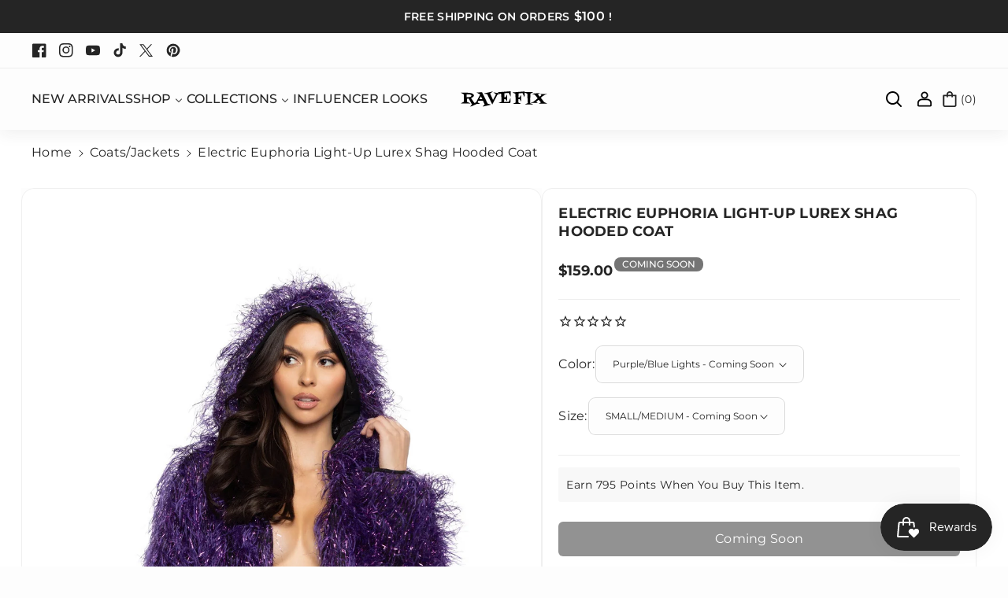

--- FILE ---
content_type: text/css
request_url: https://www.ravefix.com/cdn/shop/t/33/assets/section-announcement-bar.css?v=147716950697351051381738907813
body_size: -210
content:
.announcement--bar{word-break:break-word}.announcement--bar .headannunce{grid-template-columns:2fr 4fr 2fr;display:grid;align-items:center}.announcement--bar .headannunce_inner .slider{flex-wrap:inherit;overflow-x:hidden;scroll-snap-type:x mandatory;scroll-behavior:smooth;margin:0}.announcement--bar .headannunce_inner .slider__slide{max-width:100%;width:100%}.announcement--bar .headannunce_inner{display:flex;justify-content:center;align-items:center;flex-direction:row;line-height:calc(1 + .3/max(1,var(--font-body-scale)))}.announcement--bar .list-menu.list-menu--inline{row-gap:5px}.announcement--bar .announcement-bar{padding:8px 0;height:100%;display:flex;align-items:center;width:100%;text-decoration:none;justify-content:center;text-align:center}.announcement--bar .announcement-bar p{margin:0;font-weight:var(--font-body-weight-medium);font-size:calc(var(--font-body-scale) * 14px);display:inline-block;text-align:center}.localization-wrapper.announce_item{text-align:end}.announcement--bar .link svg{fill:rgb(var(--color-foreground));margin-right:5px}.announcement-bar-section{position:relative;z-index:5}.announcement--bar .announce_social .list-menu span{line-height:calc(1 + .3/max(1,var(--font-body-scale)))}@media (min-width:992px){.announcement--bar .localization-wrapper,.announcement--bar .announce_social{width:25%;padding:5px 0}.announcement--bar .announce__text{width:50%}.announcement--bar .global_headannunce{display:flex;justify-content:center;align-items:center;flex-direction:row}}@media (max-width: 991px){.announcement--bar .slider-button{min-width:calc(4.2rem + var(--border-width) * 2);height:calc(4.2rem + var(--border-width) * 2)}.announcement--bar .list-social{display:none}@keyframes marquee{0%{transform:translate(100%)}to{transform:translate(-100%)}}}@media (max-width: 767px){.announcement--bar .announcement-bar p{font-size:calc(var(--font-body-scale) * 11px)}.annoucehome.mobile_announce{display:block}.annoucehome{display:none}.announcement--bar .announcement-bar{letter-spacing:0}}
/*# sourceMappingURL=/cdn/shop/t/33/assets/section-announcement-bar.css.map?v=147716950697351051381738907813 */


--- FILE ---
content_type: text/css
request_url: https://www.ravefix.com/cdn/shop/t/33/assets/boost-sd-custom.css?v=1768674102967
body_size: -532
content:
/*# sourceMappingURL=/cdn/shop/t/33/assets/boost-sd-custom.css.map?v=1768674102967 */


--- FILE ---
content_type: text/javascript
request_url: https://www.ravefix.com/cdn/shop/t/33/assets/global.js?v=13213338440489901501738907813
body_size: 10322
content:
function getFocusableElements(container){return Array.from(container.querySelectorAll("summary, a[href], button:enabled, [tabindex]:not([tabindex^='-']), [draggable], area, input:not([type=hidden]):enabled, select:enabled, textarea:enabled, object, iframe"))}document.querySelectorAll('[id^="Details-"] summary').forEach(summary=>{summary.setAttribute("role","button"),summary.setAttribute("aria-expanded",summary.parentNode.hasAttribute("open")),summary.nextElementSibling.getAttribute("id")&&summary.setAttribute("aria-controls",summary.nextElementSibling.id),summary.addEventListener("click",event2=>{event2.currentTarget.setAttribute("aria-expanded",!event2.currentTarget.closest("details").hasAttribute("open"))}),!summary.closest("header-drawer")&&summary.parentElement.addEventListener("keyup",onKeyUpEscape)});const trapFocusHandlers={};function trapFocus(container,elementToFocus=container){var elements=getFocusableElements(container),first=elements[0],last=elements[elements.length-1];removeTrapFocus(),trapFocusHandlers.focusin=event2=>{event2.target!==container&&event2.target!==last&&event2.target!==first||document.addEventListener("keydown",trapFocusHandlers.keydown)},trapFocusHandlers.focusout=function(){document.removeEventListener("keydown",trapFocusHandlers.keydown)},trapFocusHandlers.keydown=function(event2){event2.code.toUpperCase()==="TAB"&&(event2.target===last&&!event2.shiftKey&&(event2.preventDefault(),first.focus()),(event2.target===container||event2.target===first)&&event2.shiftKey&&(event2.preventDefault(),last.focus()))},document.addEventListener("focusout",trapFocusHandlers.focusout),document.addEventListener("focusin",trapFocusHandlers.focusin),elementToFocus.focus(),elementToFocus.tagName==="INPUT"&&["search","text","email","url"].includes(elementToFocus.type)&&elementToFocus.value&&elementToFocus.setSelectionRange(0,elementToFocus.value.length)}try{document.querySelector(":focus-visible")}catch{focusVisiblePolyfill()}function focusVisiblePolyfill(){const navKeys=["ARROWUP","ARROWDOWN","ARROWLEFT","ARROWRIGHT","TAB","ENTER","SPACE","ESCAPE","HOME","END","PAGEUP","PAGEDOWN"];let currentFocusedElement=null,mouseClick=null;window.addEventListener("keydown",event2=>{navKeys.includes(event2.code.toUpperCase())&&(mouseClick=!1)}),window.addEventListener("mousedown",event2=>{mouseClick=!0}),window.addEventListener("focus",()=>{currentFocusedElement&&currentFocusedElement.classList.remove("focused"),!mouseClick&&(currentFocusedElement=document.activeElement,currentFocusedElement.classList.add("focused"))},!0)}function pauseAllMedia(){document.querySelectorAll(".js-youtube").forEach(video=>{video.contentWindow.postMessage('{"event":"command","func":"pauseVideo","args":""}',"*")}),document.querySelectorAll(".js-vimeo").forEach(video=>{video.contentWindow.postMessage('{"method":"pause"}',"*")}),document.querySelectorAll("video").forEach(video=>video.pause()),document.querySelectorAll("product-model").forEach(model=>{model.modelViewerUI&&model.modelViewerUI.pause()})}function removeTrapFocus(elementToFocus=null){document.removeEventListener("focusin",trapFocusHandlers.focusin),document.removeEventListener("focusout",trapFocusHandlers.focusout),document.removeEventListener("keydown",trapFocusHandlers.keydown),elementToFocus&&elementToFocus.focus()}function onKeyUpEscape(event2){if(event2.code.toUpperCase()!=="ESCAPE")return;const openDetailsElement=event2.target.closest("details[open]");if(!openDetailsElement)return;const summaryElement=openDetailsElement.querySelector("summary");openDetailsElement.removeAttribute("open"),summaryElement.setAttribute("aria-expanded",!1),summaryElement.focus()}class QuantityInput extends HTMLElement{constructor(){super(),this.input=this.querySelector("input"),this.changeEvent=new Event("change",{bubbles:!0}),this.input.addEventListener("change",this.onInputChange.bind(this)),this.querySelectorAll("button").forEach(button=>button.addEventListener("click",this.onButtonClick.bind(this)))}quantityUpdateUnsubscriber=void 0;connectedCallback(){this.validateQtyRules(),this.quantityUpdateUnsubscriber=subscribe(PUB_SUB_EVENTS.quantityUpdate,this.validateQtyRules.bind(this))}disconnectedCallback(){this.quantityUpdateUnsubscriber&&this.quantityUpdateUnsubscriber()}onInputChange(event2){this.validateQtyRules()}onButtonClick(event2){event2.preventDefault();const previousValue=this.input.value;event2.target.name==="plus"?this.input.stepUp():this.input.stepDown(),previousValue!==this.input.value&&this.input.dispatchEvent(this.changeEvent)}validateQtyRules(){const value=parseInt(this.input.value);if(this.input.min){const min=parseInt(this.input.min);this.querySelector(".quantity__button[name='minus']").classList.toggle("disabled",value<=min)}if(this.input.max){const max=parseInt(this.input.max);this.querySelector(".quantity__button[name='plus']").classList.toggle("disabled",value>=max)}}}customElements.define("quantity-input",QuantityInput);function debounce(fn,wait){let t;return(...args)=>{clearTimeout(t),t=setTimeout(()=>fn.apply(this,args),wait)}}function throttle(fn,delay){let lastCall=0;return function(...args){const now=new Date().getTime();if(!(now-lastCall<delay))return lastCall=now,fn(...args)}}function fetchConfig(type="json"){return{method:"POST",headers:{"Content-Type":"application/json",Accept:`application/${type}`}}}typeof window.Shopify>"u"&&(window.Shopify={}),Shopify.bind=function(fn,scope){return function(){return fn.apply(scope,arguments)}},Shopify.setSelectorByValue=function(selector,value){for(var i=0,count=selector.options.length;i<count;i++){var option=selector.options[i];if(value==option.value||value==option.innerHTML)return selector.selectedIndex=i,i}},Shopify.addListener=function(target,eventName,callback){target.addEventListener?target.addEventListener(eventName,callback,!1):target.attachEvent("on"+eventName,callback)},Shopify.postLink=function(path,options){options=options||{};var method=options.method||"post",params=options.parameters||{},form=document.createElement("form");form.setAttribute("method",method),form.setAttribute("action",path);for(var key in params){var hiddenField=document.createElement("input");hiddenField.setAttribute("type","hidden"),hiddenField.setAttribute("name",key),hiddenField.setAttribute("value",params[key]),form.appendChild(hiddenField)}document.body.appendChild(form),form.submit(),document.body.removeChild(form)},Shopify.CountryProvinceSelector=function(country_domid,province_domid,options){this.countryEl=document.getElementById(country_domid),this.provinceEl=document.getElementById(province_domid),this.provinceContainer=document.getElementById(options.hideElement||province_domid),Shopify.addListener(this.countryEl,"change",Shopify.bind(this.countryHandler,this)),this.initCountry(),this.initProvince()},Shopify.CountryProvinceSelector.prototype={initCountry:function(){var value=this.countryEl.getAttribute("data-default");Shopify.setSelectorByValue(this.countryEl,value),this.countryHandler()},initProvince:function(){var value=this.provinceEl.getAttribute("data-default");value&&this.provinceEl.options.length>0&&Shopify.setSelectorByValue(this.provinceEl,value)},countryHandler:function(e){var opt=this.countryEl.options[this.countryEl.selectedIndex],raw=opt.getAttribute("data-provinces"),provinces=JSON.parse(raw);if(this.clearOptions(this.provinceEl),provinces&&provinces.length==0)this.provinceContainer.style.display="none";else{for(var i=0;i<provinces.length;i++){var opt=document.createElement("option");opt.value=provinces[i][0],opt.innerHTML=provinces[i][1],this.provinceEl.appendChild(opt)}this.provinceContainer.style.display=""}},clearOptions:function(selector){for(;selector.firstChild;)selector.removeChild(selector.firstChild)},setOptions:function(selector,values){for(var i=0,count=values.length;i<values.length;i++){var opt=document.createElement("option");opt.value=values[i],opt.innerHTML=values[i],selector.appendChild(opt)}}};class MenuDrawer extends HTMLElement{constructor(){super(),this.mainDetailsToggle=this.querySelector("details"),this.addEventListener("keyup",this.onKeyUp.bind(this)),this.addEventListener("focusout",this.onFocusOut.bind(this)),this.bindEvents()}bindEvents(){this.querySelectorAll("summary").forEach(summary=>summary.addEventListener("click",this.onSummaryClick.bind(this))),this.querySelectorAll("button:not(.localization-selector)").forEach(button=>button.addEventListener("click",this.onCloseButtonClick.bind(this)))}onKeyUp(event2){if(event2.code.toUpperCase()!=="ESCAPE")return;const openDetailsElement=event2.target.closest("details[open]");openDetailsElement&&(openDetailsElement===this.mainDetailsToggle?this.closeMenuDrawer(event2,this.mainDetailsToggle.querySelector("summary")):this.closeSubmenu(openDetailsElement))}onSummaryClick(event2){const summaryElement=event2.currentTarget,detailsElement=summaryElement.parentNode,parentMenuElement=detailsElement.closest(".has-submenu"),isOpen=detailsElement.hasAttribute("open"),reducedMotion=window.matchMedia("(prefers-reduced-motion: reduce)");function addTrapFocus(){trapFocus(summaryElement.nextElementSibling,detailsElement.querySelector("button")),summaryElement.nextElementSibling.removeEventListener("transitionend",addTrapFocus)}detailsElement===this.mainDetailsToggle?(isOpen&&event2.preventDefault(),isOpen?this.closeMenuDrawer(event2,summaryElement):this.openMenuDrawer(summaryElement),window.matchMedia("(max-width: 992px)")&&document.documentElement.style.setProperty("--viewport-height",`${window.innerHeight}px`)):setTimeout(()=>{detailsElement.classList.add("menu-opening"),summaryElement.setAttribute("aria-expanded",!0),parentMenuElement&&parentMenuElement.classList.add("submenu-open"),!reducedMotion||reducedMotion.matches?addTrapFocus():summaryElement.nextElementSibling.addEventListener("transitionend",addTrapFocus)},100)}openMenuDrawer(summaryElement){setTimeout(()=>{this.mainDetailsToggle.classList.add("menu-opening")}),summaryElement.setAttribute("aria-expanded",!0),trapFocus(this.mainDetailsToggle,summaryElement),document.body.classList.add(`overflow-hidden-${this.dataset.breakpoint}`)}closeMenuDrawer(event2,elementToFocus=!1){event2!==void 0&&(this.mainDetailsToggle.classList.remove("menu-opening"),this.mainDetailsToggle.querySelectorAll("details").forEach(details=>{details.removeAttribute("open"),details.classList.remove("menu-opening")}),this.mainDetailsToggle.querySelectorAll(".submenu-open").forEach(submenu=>{submenu.classList.remove("submenu-open")}),document.body.classList.remove(`overflow-hidden-${this.dataset.breakpoint}`),removeTrapFocus(elementToFocus),this.closeAnimation(this.mainDetailsToggle))}onFocusOut(){setTimeout(()=>{this.mainDetailsToggle&&this.mainDetailsToggle.hasAttribute("open")&&!this.mainDetailsToggle.contains(document.activeElement)&&this.closeMenuDrawer()})}onCloseButtonClick(event2){const detailsElement=event2.currentTarget.closest("details");this.closeSubmenu(detailsElement)}closeSubmenu(detailsElement){const parentMenuElement=detailsElement.closest(".submenu-open");parentMenuElement&&parentMenuElement.classList.remove("submenu-open"),detailsElement.classList.remove("menu-opening"),detailsElement.querySelector("summary").setAttribute("aria-expanded",!1),removeTrapFocus(detailsElement.querySelector("summary")),this.closeAnimation(detailsElement)}closeAnimation(detailsElement){let animationStart;const handleAnimation=time=>{animationStart===void 0&&(animationStart=time),time-animationStart<400?window.requestAnimationFrame(handleAnimation):(detailsElement.removeAttribute("open"),detailsElement.closest("details[open]")&&trapFocus(detailsElement.closest("details[open]"),detailsElement.querySelector("summary")))};window.requestAnimationFrame(handleAnimation)}}customElements.define("menu-drawer",MenuDrawer);class HeaderDrawer extends MenuDrawer{constructor(){super()}openMenuDrawer(summaryElement){this.header=this.header||document.querySelector(".section-header"),this.borderOffset=this.borderOffset||this.closest(".header-wrapper").classList.contains("header-wrapper--border-bottom")?1:0,document.documentElement.style.setProperty("--header-bottom-position",`${parseInt(this.header.getBoundingClientRect().bottom-this.borderOffset)}px`),this.header.classList.add("menu-open"),setTimeout(()=>{this.mainDetailsToggle.classList.add("menu-opening")}),summaryElement.setAttribute("aria-expanded",!0),window.addEventListener("resize",this.onResize),trapFocus(this.mainDetailsToggle,summaryElement),document.body.classList.add(`overflow-hidden-${this.dataset.breakpoint}`)}closeMenuDrawer(event2,elementToFocus){elementToFocus&&(super.closeMenuDrawer(event2,elementToFocus),this.header.classList.remove("menu-open"),window.removeEventListener("resize",this.onResize))}onResize=()=>{this.header&&document.documentElement.style.setProperty("--header-bottom-position",`${parseInt(this.header.getBoundingClientRect().bottom-this.borderOffset)}px`),document.documentElement.style.setProperty("--viewport-height",`${window.innerHeight}px`)}}customElements.define("header-drawer",HeaderDrawer);class ModalDialog extends HTMLElement{constructor(){super(),this.querySelector('[id^="ModalClose-"]').addEventListener("click",this.hide.bind(this,!1)),this.addEventListener("keyup",event2=>{event2.code.toUpperCase()==="ESCAPE"&&this.hide()}),this.classList.contains("media-modal")?this.addEventListener("pointerup",event2=>{event2.pointerType==="mouse"&&!event2.target.closest("deferred-media, product-model")&&this.hide()}):this.addEventListener("click",event2=>{event2.target===this&&this.hide()})}connectedCallback(){this.moved||(this.moved=!0,document.body.appendChild(this))}show(opener){this.openedBy=opener;const popup=this.querySelector(".template-popup");document.body.classList.add("overflow-hidden"),this.setAttribute("open",""),popup&&popup.loadContent(),trapFocus(this,this.querySelector('[role="dialog"]')),window.pauseAllMedia()}hide(){document.body.classList.remove("overflow-hidden"),document.body.dispatchEvent(new CustomEvent("modalClosed")),this.removeAttribute("open"),removeTrapFocus(this.openedBy),window.pauseAllMedia()}}customElements.define("modal-dialog",ModalDialog);class ModalOpener extends HTMLElement{constructor(){super();const button=this.querySelector("button");button&&button.addEventListener("click",()=>{const modal=document.querySelector(this.getAttribute("data-modal"));modal&&modal.show(button)})}}customElements.define("modal-opener",ModalOpener);class DeferredMedia extends HTMLElement{constructor(){super();const poster=this.querySelector('[id^="Deferred-Poster-"]');poster&&poster.addEventListener("click",this.loadContent.bind(this))}loadContent(focus=!0){if(window.pauseAllMedia(),!this.getAttribute("loaded")){const content=document.createElement("div");content.appendChild(this.querySelector("template").content.firstElementChild.cloneNode(!0)),this.setAttribute("loaded",!0);const deferredElement=this.appendChild(content.querySelector("video, model-viewer, iframe"));focus&&deferredElement.focus(),deferredElement.nodeName=="VIDEO"&&deferredElement.getAttribute("autoplay")&&deferredElement.play()}}}customElements.define("deferred-media",DeferredMedia);class SliderComponent extends HTMLElement{constructor(){if(super(),this.slider=this.querySelector('[id^="Slider-"]'),this.sliderItems=this.querySelectorAll('[id^="Slide-"]'),this.enableSliderLooping=!1,this.currentPageElement=this.querySelector(".slider-counter--current"),this.pageTotalElement=this.querySelector(".slider-counter--total"),this.prevButton=this.querySelector('button[name="previous"]'),this.nextButton=this.querySelector('button[name="next"]'),!this.slider||!this.nextButton)return;this.initPages(),new ResizeObserver(entries=>this.initPages()).observe(this.slider),this.slider.addEventListener("scroll",this.update.bind(this)),this.prevButton.addEventListener("click",this.onButtonClick.bind(this)),this.nextButton.addEventListener("click",this.onButtonClick.bind(this))}initPages(){this.sliderItemsToShow=Array.from(this.sliderItems).filter(element=>element.clientWidth>0),!(this.sliderItemsToShow.length<2)&&(this.sliderItemOffset=this.sliderItemsToShow[1].offsetLeft-this.sliderItemsToShow[0].offsetLeft,this.slidesPerPage=Math.floor((this.slider.clientWidth-this.sliderItemsToShow[0].offsetLeft)/this.sliderItemOffset),this.totalPages=this.sliderItemsToShow.length-this.slidesPerPage+1,this.update())}resetPages(){this.sliderItems=this.querySelectorAll('[id^="Slide-"]'),this.initPages()}update(){if(!this.slider||!this.nextButton)return;const previousPage=this.currentPage;this.currentPage=Math.round(this.slider.scrollLeft/this.sliderItemOffset)+1,this.currentPageElement&&this.pageTotalElement&&(this.currentPageElement.textContent=this.currentPage,this.pageTotalElement.textContent=this.totalPages),this.currentPage!=previousPage&&this.dispatchEvent(new CustomEvent("slideChanged",{detail:{currentPage:this.currentPage,currentElement:this.sliderItemsToShow[this.currentPage-1]}})),!this.enableSliderLooping&&(this.isSlideVisible(this.sliderItemsToShow[0])&&this.slider.scrollLeft===0?this.prevButton.setAttribute("disabled","disabled"):this.prevButton.removeAttribute("disabled"),this.isSlideVisible(this.sliderItemsToShow[this.sliderItemsToShow.length-1],-1)?this.nextButton.setAttribute("disabled","disabled"):this.nextButton.removeAttribute("disabled"))}isSlideVisible(element,offset=0){const lastVisibleSlide=this.slider.clientWidth+this.slider.scrollLeft-offset;return element.offsetLeft+element.clientWidth<=lastVisibleSlide&&element.offsetLeft>=this.slider.scrollLeft}onButtonClick(event2){event2.preventDefault();const step=event2.currentTarget.dataset.step||1;this.slideScrollPosition=event2.currentTarget.name==="next"?this.slider.scrollLeft+step*this.sliderItemOffset:this.slider.scrollLeft-step*this.sliderItemOffset,this.setSlidePosition(this.slideScrollPosition)}setSlidePosition(position){this.slider.scrollTo({left:position})}}customElements.define("slider-component",SliderComponent);class SlideshowComponent extends SliderComponent{constructor(){super(),this.sliderControlWrapper=this.querySelector(".slider-buttons"),this.enableSliderLooping=!0,this.sliderControlWrapper&&(this.sliderItemsToShow=this.slider.querySelectorAll(".slideshow__slide"),this.sliderFirstItemNode=this.slider.querySelector(".slideshow__slide"),this.sliderItemsToShow.length>0&&(this.currentPage=1),this.sliderControlLinksArray=Array.from(this.sliderControlWrapper.querySelectorAll(".slider-counter__link")),this.sliderControlLinksArray.forEach(link=>link.addEventListener("click",this.linkToSlide.bind(this))),this.slider.addEventListener("scroll",this.setSlideVisibility.bind(this)),this.setSlideVisibility(),this.slider.getAttribute("data-autoplay")==="true"&&this.setAutoPlay(),this.extraVisibleElement=0,this.sliderItemsToShow.forEach(ele=>{this.isElementVisible(ele)&&this.extraVisibleElement++}),this.extraVisibleElement!=0&&this.extraVisibleElement--)}setAutoPlay(){this.sliderAutoplayButton=this.querySelector(".slideshow__autoplay"),this.autoplaySpeed=this.slider.dataset.speed*1e3,this.sliderAutoplayButton.addEventListener("click",this.autoPlayToggle.bind(this)),this.addEventListener("mouseover",this.focusInHandling.bind(this)),this.addEventListener("mouseleave",this.focusOutHandling.bind(this)),this.addEventListener("focusin",this.focusInHandling.bind(this)),this.addEventListener("focusout",this.focusOutHandling.bind(this)),this.play(),this.autoplayButtonIsSetToPlay=!0}isElementVisible(element){const rect=element.getBoundingClientRect(),rect1=this.getBoundingClientRect();return rect.left>=rect1.left&&rect.right<=rect1.right}onButtonClick(event2){super.onButtonClick(event2);const isFirstSlide=this.currentPage===1,isLastSlide=this.currentPage+this.extraVisibleElement===this.sliderItemsToShow.length;!isFirstSlide&&!isLastSlide||(isFirstSlide&&event2.currentTarget.name==="previous"?this.slideScrollPosition=this.slider.scrollLeft+this.sliderFirstItemNode.clientWidth*this.sliderItemsToShow.length:isLastSlide&&event2.currentTarget.name==="next"&&(this.slideScrollPosition=0),this.slider.scrollTo({left:this.slideScrollPosition}))}update(){super.update(),this.sliderControlButtons=this.querySelectorAll(".slider-counter__link"),this.prevButton.removeAttribute("disabled"),this.sliderControlButtons.length&&(this.sliderControlButtons.forEach(link=>{link.classList.remove("slider-counter__link--active"),link.removeAttribute("aria-current")}),this.currentPage>0&&this.currentPage<=this.sliderControlButtons.length&&(this.sliderControlButtons[this.currentPage-1].classList.add("slider-counter__link--active"),this.sliderControlButtons[this.currentPage-1].setAttribute("aria-current",!0)))}autoPlayToggle(){this.togglePlayButtonState(this.autoplayButtonIsSetToPlay),this.autoplayButtonIsSetToPlay?this.pause():this.play(),this.autoplayButtonIsSetToPlay=!this.autoplayButtonIsSetToPlay}focusOutHandling(event2){const focusedOnAutoplayButton=event2.target===this.sliderAutoplayButton||this.sliderAutoplayButton.contains(event2.target);!this.autoplayButtonIsSetToPlay||focusedOnAutoplayButton||this.play()}focusInHandling(event2){(event2.target===this.sliderAutoplayButton||this.sliderAutoplayButton.contains(event2.target))&&this.autoplayButtonIsSetToPlay?this.play():this.autoplayButtonIsSetToPlay&&this.pause()}play(){this.slider.setAttribute("aria-live","off"),clearInterval(this.autoplay),this.autoplay=setInterval(this.autoRotateSlides.bind(this),this.autoplaySpeed)}pause(){this.slider.setAttribute("aria-live","polite"),clearInterval(this.autoplay)}togglePlayButtonState(pauseAutoplay){pauseAutoplay?(this.sliderAutoplayButton.classList.add("slideshow__autoplay--paused"),this.sliderAutoplayButton.setAttribute("aria-label",window.accessibilityStrings.playSlideshow)):(this.sliderAutoplayButton.classList.remove("slideshow__autoplay--paused"),this.sliderAutoplayButton.setAttribute("aria-label",window.accessibilityStrings.pauseSlideshow))}autoRotateSlides(){const slideScrollPosition=this.currentPage+this.extraVisibleElement===this.sliderItems.length?0:this.slider.scrollLeft+this.slider.querySelector(".slideshow__slide").clientWidth;this.slider.scrollTo({left:slideScrollPosition})}setSlideVisibility(){this.sliderItemsToShow.forEach((item,index)=>{const linkElements=item.querySelectorAll("a");index===this.currentPage-1?(linkElements.length&&linkElements.forEach(button=>{button.removeAttribute("tabindex")}),item.setAttribute("aria-hidden","false"),item.removeAttribute("tabindex")):(linkElements.length&&linkElements.forEach(button=>{button.setAttribute("tabindex","-1")}),item.setAttribute("aria-hidden","true"),item.setAttribute("tabindex","-1"))})}linkToSlide(event2){event2.preventDefault();const slideScrollPosition=this.slider.scrollLeft+this.sliderFirstItemNode.clientWidth*(this.sliderControlLinksArray.indexOf(event2.currentTarget)+1-this.currentPage);this.slider.scrollTo({left:slideScrollPosition})}}customElements.define("slideshow-component",SlideshowComponent);class VariantSelects extends HTMLElement{constructor(){super(),this.addEventListener("change",this.onVariantChange)}onVariantChange(){this.updateOptions(),this.updateMasterId(),this.toggleAddButton(!0,"",!1),this.updatePickupAvailability(),this.removeErrorMessage(),this.updateVariantValue(),this.updateVariantStatuses(),this.currentVariant?(this.updateMedia(),this.updateURL(),this.updateVariantInput(),this.renderProductInfo(),this.updateShareUrl(),this.updateCardURL(),this.updateStockCountdown()):(this.toggleAddButton(!0,"",!0),this.setUnavailable())}updateVariantValue(){this.dataset.layout=="button"&&(event.target.closest("fieldset").querySelector("legend span").innerHTML=event.target.value)}updateOptions(){this.options=Array.from(this.querySelectorAll("select"),select=>select.value)}updateMasterId(){this.currentVariant=this.getVariantData().find(variant=>!variant.options.map((option,index)=>this.options[index]===option).includes(!1))}updateStockCountdown(){if(this.currentVariant)if(this.dataset.layout=="card"){let card=this.closest(".card");if(card&&card.querySelector(".wbstockcount")!=null){let variantsData=JSON.parse(card.querySelector("#card_product-variants").innerHTML),stockCountdownConfig=JSON.parse(card.querySelector("#card_product-stock-countdown-config").innerHTML),variant=this.currentVariant,countdownWrapper=card.querySelector(".wbstockcount");variantsData[variant.id].q>0&&variant.inventory_management=="shopify"?(card.querySelector(".wbstockcount").classList.remove("hidden"),card.querySelector(".wbstockinfo-bar").classList.remove("hidden"),variantsData[variant.id].q>stockCountdownConfig.limited_stock_cut_off?(countdownWrapper.querySelector(".wbstockinfo").classList.remove("wbstockinfo_low","wbstockinfo_soon"),countdownWrapper.querySelector(".wbstockinfo").classList.add("wbstockinfo_high"),countdownWrapper.querySelector(".wbstockinfo").innerHTML=stockCountdownConfig.instock_message.replace("{stock_number}",variantsData[variant.id].q),countdownWrapper.querySelector(".wbstockinfo-probar").style.width=variantsData[variant.id].q*100/stockCountdownConfig.max_stock+"%"):(countdownWrapper.querySelector(".wbstockinfo").classList.replace("wbstockinfo_soon","wbstockinfo_low"),countdownWrapper.querySelector(".wbstockinfo").classList.add("wbstockinfo_low"),countdownWrapper.querySelector(".wbstockinfo").innerHTML=stockCountdownConfig.limited_stock_message.replace("{stock_number}",variantsData[variant.id].q),countdownWrapper.querySelector(".wbstockinfo-probar").style.width=variantsData[variant.id].q*100/stockCountdownConfig.max_stock+"%")):variantsData[variant.id].p=="continue"?(card.querySelector(".wbstockcount").classList.remove("hidden"),card.querySelector(".wbstockinfo-bar").classList.add("hidden"),countdownWrapper.querySelector(".wbstockinfo").classList.remove("wbstockinfo_low","wbstockinfo_high"),countdownWrapper.querySelector(".wbstockinfo").classList.add("wbstockinfo_soon"),countdownWrapper.querySelector(".wbstockinfo").innerHTML=stockCountdownConfig.continue_selling_message.replace()):card.querySelector(".wbstockcount").classList.add("hidden")}}else{let productMain=this.closest(".product");if(productMain&&productMain.querySelector(".wbstockcount")!=null){let variantsData=JSON.parse(productMain.querySelector("#product-variants").innerHTML),stockCountdownConfig=JSON.parse(productMain.querySelector("#product-stock-countdown-config").innerHTML),variant=this.currentVariant,countdownWrapper=productMain.querySelector(".wbstockcount");variantsData[variant.id].q>0&&variant.inventory_management=="shopify"?(productMain.querySelector(".wbstockcount").classList.remove("hidden"),productMain.querySelector(".wbstockinfo-bar").classList.remove("hidden"),variantsData[variant.id].q>stockCountdownConfig.limited_stock_cut_off?(countdownWrapper.querySelector(".wbstockinfo").classList.remove("wbstockinfo_low","wbstockinfo_soon"),countdownWrapper.querySelector(".wbstockinfo").classList.add("wbstockinfo_high"),countdownWrapper.querySelector(".wbstockinfo").innerHTML=stockCountdownConfig.instock_message.replace("{stock_number}",variantsData[variant.id].q),countdownWrapper.querySelector(".wbstockinfo-probar").style.width=variantsData[variant.id].q*100/stockCountdownConfig.max_stock+"%"):(countdownWrapper.querySelector(".wbstockinfo").classList.replace("wbstockinfo_soon","wbstockinfo_low"),countdownWrapper.querySelector(".wbstockinfo").classList.add("wbstockinfo_low"),countdownWrapper.querySelector(".wbstockinfo").innerHTML=stockCountdownConfig.limited_stock_message.replace("{stock_number}",variantsData[variant.id].q),countdownWrapper.querySelector(".wbstockinfo-probar").style.width=variantsData[variant.id].q*100/stockCountdownConfig.max_stock+"%")):variantsData[variant.id].p=="continue"?(productMain.querySelector(".wbstockcount").classList.remove("hidden"),productMain.querySelector(".wbstockinfo-bar").classList.add("hidden"),countdownWrapper.querySelector(".wbstockinfo").classList.remove("wbstockinfo_low","wbstockinfo_high"),countdownWrapper.querySelector(".wbstockinfo").classList.add("wbstockinfo_soon"),countdownWrapper.querySelector(".wbstockinfo").innerHTML=stockCountdownConfig.continue_selling_message.replace()):productMain.querySelector(".wbstockcount").classList.add("hidden")}}}updateMedia(){if(this.currentVariant&&this.currentVariant.featured_media)if(this.dataset.layout=="card"){const card=this.closest(".card"),newMedia=card.querySelector(`[data-media-id="${this.dataset.section}-${this.dataset.product}-${this.currentVariant.featured_media.id}"]`);if(!newMedia)return;const newMediaModal=card.querySelector(".card__media").querySelector(`[data-media-id="${this.currentVariant.featured_media.id}"]`),parent=newMedia.parentElement;if(parent.firstChild==newMedia)return;parent.prepend(newMedia),this.stickyHeader=this.stickyHeader||document.querySelector("sticky-header"),this.stickyHeader&&this.stickyHeader.dispatchEvent(new Event("preventHeaderReveal"))}else{document.querySelectorAll(`[id^="MediaGallery-${this.dataset.section}"]`).forEach(mediaGallery=>mediaGallery.setActiveMedia(`${this.dataset.section}-${this.currentVariant.featured_media.id}`,!0));const modalContent=document.querySelector(`#ProductModal-${this.dataset.section} .product-media-modal__content`);if(!modalContent)return;const newMediaModal=modalContent.querySelector(`[data-media-id="${this.currentVariant.featured_media.id}"]`);modalContent.prepend(newMediaModal)}}updateCardURL(){if(this.dataset.layout=="card"){const card=this.closest(".card"),modalContent=card.querySelector(".card__media");if(!modalContent)return;const productAnchor=modalContent.querySelector("a"),productTitleAnchor=card.querySelector(".card__heading").querySelector("a"),productQuickview=card.querySelector(".js-wbquickview-link");let productURL=this.updateURLParameter(this.dataset.url,"variant",this.currentVariant.id);productAnchor.setAttribute("href",productURL),productTitleAnchor.setAttribute("href",productURL),productQuickview&&productQuickview.setAttribute("variant-id",this.currentVariant.id)}}updateURLParameter(url,param,paramVal){var newAdditionalURL="",tempArray=url.split("?"),baseURL=tempArray[0],additionalURL=tempArray[1],temp="";if(additionalURL){tempArray=additionalURL.split("&");for(var i=0;i<tempArray.length;i++)tempArray[i].split("=")[0]!=param&&(newAdditionalURL+=temp+tempArray[i],temp="&")}var rows_txt=temp+""+param+"="+paramVal;return baseURL+"?"+newAdditionalURL+rows_txt}updateURL(){!this.currentVariant||this.dataset.updateUrl==="false"||window.history.replaceState({},"",`${this.dataset.url}?variant=${this.currentVariant.id}`)}updateShareUrl(){const shareButton=document.getElementById(`Share-${this.dataset.section}`);!shareButton||!shareButton.updateUrl||shareButton.updateUrl(`${window.shopUrl}${this.dataset.url}?variant=${this.currentVariant.id}`)}updateVariantInput(){if(this.dataset.layout=="card"){this.closest(".card").querySelectorAll(`#ProductInfo-${this.dataset.section}-${this.dataset.product}`).forEach(productForm=>{const input=productForm.querySelectorAll('input[name="id"]');Array.from(input).forEach((element,index)=>{element.value=this.currentVariant.id});const select=productForm.querySelectorAll('select[name="id"]');Array.from(select).forEach((element,index)=>{element.value=this.currentVariant.id}),Array.from(this.querySelectorAll("fieldset")).forEach(function(option){Array.from(option.querySelectorAll("label")).find(element=>element.classList.remove("active"))});const optionData=this.closest(".grid__item").querySelectorAll("select option"),regularPrice=this.closest(".grid__item").querySelector(".price .price__container .price__regular .price-item--regular"),saleRegularPrice=this.closest(".grid__item").querySelector(".price .price__container .price__sale .price-item--sale"),salePrice=this.closest(".grid__item").querySelector(".price .price__container .price__sale .price-item--regular"),wbunitPrice=this.closest(".grid__item").querySelector(".price .price__container .unit-price .cardunitp"),wbunitValue=this.closest(".grid__item").querySelector(".price .price__container .unit-price .cardunitv"),wbPercentBadge=this.closest(".grid__item").querySelector(".card__badge .percent__badge-sale"),wbAmountBadge=this.closest(".grid__item").querySelector(".card__badge .amount__badge-sale");optionData.forEach(data=>{data.value==this.currentVariant.id&&(data.dataset.cprice!=""&&data.dataset.price!=data.dataset.cprice?(saleRegularPrice.innerHTML=data.dataset.price,salePrice.innerHTML=data.dataset.cprice,wbPercentBadge&&data.dataset.percent!=""&&(wbPercentBadge.innerHTML=data.dataset.percent,wbPercentBadge.classList.remove("hidden")),wbAmountBadge&&data.dataset.damount!=""&&(wbAmountBadge.innerHTML=data.dataset.damount,wbAmountBadge.classList.remove("hidden")),this.closest(".grid__item").querySelector(".price").classList.add("price--on-sale")):(regularPrice.innerHTML=data.dataset.price,wbPercentBadge&&wbPercentBadge.classList.add("hidden"),wbAmountBadge&&wbAmountBadge.classList.add("hidden"),this.closest(".grid__item").querySelector(".price").classList.remove("price--on-sale")),data.dataset.unitprice&&(wbunitPrice.innerHTML=data.dataset.unitprice,this.closest(".grid__item").querySelector(".price").classList.add("price--on-sale")),data.dataset.unitvalue&&(wbunitValue.innerHTML=data.dataset.unitvalue,this.closest(".grid__item").querySelector(".price").classList.add("price--on-sale")))})});return}document.querySelectorAll(`#product-form-${this.dataset.section}, #product-form-installment-${this.dataset.section}`).forEach(productForm=>{const input=productForm.querySelector('input[name="id"]');input.value=this.currentVariant.id,input.dispatchEvent(new Event("change",{bubbles:!0}))})}updateVariantStatuses(){const selectedOptionOneVariants=this.variantData.filter(variant=>this.querySelector(":checked").value===variant.option1),inputWrappers=[...this.querySelectorAll(".product_form_input")];inputWrappers.forEach((option,index)=>{if(index===0)return;const optionInputs=[...option.querySelectorAll('input[type="radio"], option')],previousOptionSelected=inputWrappers[index-1].querySelector(":checked").value,availableOptionInputsValue=selectedOptionOneVariants.filter(variant=>variant.available&&variant[`option${index}`]===previousOptionSelected).map(variantOption=>variantOption[`option${index+1}`]);this.setInputAvailability(optionInputs,availableOptionInputsValue)})}setInputAvailability(listOfOptions,listOfAvailableOptions){listOfOptions.forEach(input=>{listOfAvailableOptions.includes(input.getAttribute("value"))?input.innerText=input.getAttribute("value"):input.innerText=window.variantStrings.unavailable_with_option.replace("[value]",input.getAttribute("value"))})}updatePickupAvailability(){const pickUpAvailability=document.querySelector("pickup-availability");pickUpAvailability&&(this.currentVariant&&this.currentVariant.available?pickUpAvailability.fetchAvailability(this.currentVariant.id):(pickUpAvailability.removeAttribute("available"),pickUpAvailability.innerHTML=""))}removeErrorMessage(){const section=this.closest("section");if(!section)return;const productForm=section.querySelector("product-form");productForm&&productForm.handleErrorMessage()}renderProductInfo(){const requestedVariantId=this.currentVariant.id;let sectionId=this.dataset.originalSection?this.dataset.originalSection:this.dataset.section;if(this.dataset.layout=="card"){fetch(`${this.dataset.url}?variant=${requestedVariantId}&section_id=${this.dataset.originalSection?this.dataset.originalSection:this.dataset.section}`).then(response=>response.text()).then(responseText=>{if(this.currentVariant.id!==requestedVariantId)return;this.toggleAddButton(!this.currentVariant.available,window.variantStrings.soldOut);const html=new DOMParser().parseFromString(responseText,"text/html");sectionId=`${sectionId}-${this.dataset.product}`,publish(PUB_SUB_EVENTS.variantChange,{data:{sectionId,html,variant:this.currentVariant}})});return}fetch(`${this.dataset.url}?variant=${requestedVariantId}&section_id=${this.dataset.originalSection?this.dataset.originalSection:this.dataset.section}`).then(response=>response.text()).then(responseText=>{if(this.currentVariant.id!==requestedVariantId)return;const html=new DOMParser().parseFromString(responseText,"text/html"),destinations=document.querySelectorAll(`#price-${this.dataset.section}`),sources=html.querySelectorAll(`#price-${this.dataset.originalSection?this.dataset.originalSection:this.dataset.section}`),skuSource=html.getElementById(`Sku-${this.dataset.originalSection?this.dataset.originalSection:this.dataset.section}`),skuDestination=document.getElementById(`Sku-${this.dataset.section}`),inventorySource=html.getElementById(`Inventory-${this.dataset.originalSection?this.dataset.originalSection:this.dataset.section}`),inventoryDestination=document.getElementById(`Inventory-${this.dataset.section}`),volumePricingSource=html.getElementById(`Volume-${this.dataset.originalSection?this.dataset.originalSection:this.dataset.section}`),pricePerItemDestination=document.getElementById(`Price-Per-Item-${this.dataset.section}`),pricePerItemSource=html.getElementById(`Price-Per-Item-${this.dataset.originalSection?this.dataset.originalSection:this.dataset.section}`),volumePricingDestination=document.getElementById(`Volume-${this.dataset.section}`),qtyRules=document.getElementById(`Quantity-Rules-${this.dataset.section}`),volumeNote=document.getElementById(`Volume-Note-${this.dataset.section}`);if(volumeNote&&volumeNote.classList.remove("hidden"),volumePricingDestination&&volumePricingDestination.classList.remove("hidden"),qtyRules&&qtyRules.classList.remove("hidden"),sources.length==destinations.length&&sources.length!=0){let idx=0;for(let source of sources)destinations[idx].innerHTML=source.innerHTML,idx++}inventorySource&&inventoryDestination&&(inventoryDestination.innerHTML=inventorySource.innerHTML),skuSource&&skuDestination&&(skuDestination.innerHTML=skuSource.innerHTML,skuDestination.classList.toggle("visibility-hidden",skuSource.classList.contains("visibility-hidden"))),volumePricingSource&&volumePricingDestination&&(volumePricingDestination.innerHTML=volumePricingSource.innerHTML),pricePerItemSource&&pricePerItemDestination&&(pricePerItemDestination.innerHTML=pricePerItemSource.innerHTML,pricePerItemDestination.classList.toggle("visibility-hidden",pricePerItemSource.classList.contains("visibility-hidden")));const price=document.getElementById(`price-${this.dataset.section}`);price&&price.classList.remove("hidden"),inventoryDestination&&inventoryDestination.classList.toggle("visibility-hidden",inventorySource.innerText==="");const addButtonUpdated=html.getElementById(`ProductSubmitButton-${sectionId}`);this.toggleAddButton(addButtonUpdated?addButtonUpdated.hasAttribute("disabled"):!0,window.variantStrings.soldOut),publish(PUB_SUB_EVENTS.variantChange,{data:{sectionId,html,variant:this.currentVariant}})})}toggleAddButton(disable=!0,text,modifyClass=!0){var selector=`product-form-${this.dataset.section}`;this.dataset.layout=="card"&&(selector=`product-form-${this.dataset.section}-${this.dataset.product}`);const productForm=document.getElementById(selector);if(!productForm)return;const addButton=productForm.querySelector('[name="add"]'),addButtonText=productForm.querySelector('[name="add"] > span');addButton&&(disable?(addButton.setAttribute("disabled","disabled"),text&&(addButtonText.textContent=text)):(addButton.removeAttribute("disabled"),addButtonText.textContent=window.variantStrings.addToCart))}setUnavailable(){var selector=`product-form-${this.dataset.section}`,priceSelector=`price-${this.dataset.section}`,button=document.getElementById(`product-form-${this.dataset.section}`);this.dataset.layout=="card"&&(selector=`product-form-${this.dataset.section}-${this.dataset.product}`,priceSelector=`price-${this.dataset.section}-${this.dataset.product}`,button=document.getElementById(`product-form-${this.dataset.section}-${this.dataset.product}`));const addButton=button.querySelector('[name="add"]'),addButtonText=button.querySelector('[name="add"] > span'),price=document.getElementById(`price-${this.dataset.section}`),inventory=document.getElementById(`Inventory-${this.dataset.section}`),sku=document.getElementById(`Sku-${this.dataset.section}`);addButton&&(addButtonText.textContent=window.variantStrings.unavailable,inventory&&inventory.classList.add("visibility-hidden"),sku&&sku.classList.add("visibility-hidden"))}getVariantData(){return this.variantData=this.variantData||JSON.parse(this.querySelector('[type="application/json"]').textContent),this.variantData}}customElements.define("variant-selects",VariantSelects);class VariantRadios extends VariantSelects{constructor(){super()}setInputAvailability(listOfOptions,listOfAvailableOptions){listOfOptions.forEach(input=>{listOfAvailableOptions.includes(input.getAttribute("value"))?input.classList.remove("disabled"):input.classList.add("disabled")})}updateOptions(){const fieldsets=Array.from(this.querySelectorAll("fieldset"));this.options=fieldsets.map(fieldset=>Array.from(fieldset.querySelectorAll("input")).find(radio=>radio.checked).value)}}customElements.define("variant-radios",VariantRadios);class ProductRecommendations extends HTMLElement{constructor(){super()}connectedCallback(){const handleIntersection=(entries,observer)=>{entries[0].isIntersecting&&(observer.unobserve(this),fetch(this.dataset.url).then(response=>response.text()).then(text=>{const html=document.createElement("div");html.innerHTML=text;const recommendations=html.querySelector("product-recommendations");recommendations&&recommendations.innerHTML.trim().length&&(this.innerHTML=recommendations.innerHTML),!this.querySelector("slideshow-component")&&this.classList.contains("complementary-products")&&this.remove(),html.querySelector(".grid__item")&&this.classList.add("product-recommendations--loaded")}).catch(e=>{console.error(e)}))};new IntersectionObserver(handleIntersection.bind(this),{rootMargin:"0px 0px 400px 0px"}).observe(this)}}customElements.define("product-recommendations",ProductRecommendations);let progressScrollValue=()=>{let scrollProgress=document.getElementById("scroll");if(!scrollProgress)return;let pos=document.documentElement.scrollTop,calcHeight=document.documentElement.scrollHeight-document.documentElement.clientHeight,scrollValue=Math.round(pos*100/calcHeight),vh=window.innerHeight;pos>vh?scrollProgress.style.opacity=1:scrollProgress.style.opacity=0,scrollProgress.style.background=`linear-gradient(to top, rgb(var(--color-button-text)) ${scrollValue}%, rgb(var(--color-button)) ${scrollValue}%)`;let arrow=scrollProgress.querySelector("svg path");arrow.style.fill="rgb(var(--color-button-text))",scrollValue>50?(arrow.style.filter="invert(1)",arrow.style.transition="fill 0.3s ease, filter 0.3s ease"):(arrow.style.filter="none",arrow.style.transition="fill 0.3s ease, filter 0.3s ease"),scrollProgress.addEventListener("click",()=>{document.documentElement.style.scrollBehavior="smooth",document.documentElement.scrollTop=0}),scrollProgress.style.setProperty("--scroll-value",`${scrollValue}%`)};window.onload=()=>{progressScrollValue()},window.onscroll=()=>{progressScrollValue()};class WebiCollapse extends HTMLElement{constructor(){super();var col=this.getElementsByClassName("toggle");Array.from(col).forEach(ele=>{ele.setAttribute("tabindex","0");var content=ele.nextElementSibling,defaultOpen=ele.classList.contains("active");content&&!defaultOpen&&(content.style.height="0px",content.setAttribute("data-collapsed","true")),ele.addEventListener("click",this.onSectionClick.bind(this)),ele.addEventListener("keydown",this.handleKeyDown.bind(this))})}handleKeyDown(event2){event2.keyCode===13&&this.onSectionClick(event2)}onSectionClick(event2){event2.currentTarget.classList.toggle("active");var content=event2.currentTarget.nextElementSibling,isCollapsed=content.getAttribute("data-collapsed")==="true";isCollapsed?(this.expandSection(content),content.setAttribute("data-collapsed","false")):this.collapseSection(content)}expandSection(element){var sectionHeight=element.scrollHeight;element.style.height=sectionHeight+"px",element.style.visibility="visible",element.addEventListener("transitionend",()=>{element.removeEventListener("transitionend",this.expandSection),element.style.height=null,element.style.visibility="visible"}),element.setAttribute("data-collapsed","false")}collapseSection(element){var sectionHeight=element.scrollHeight;element.style.height=sectionHeight+"px",element.offsetHeight,element.style.transition="height 0.3s ease",element.style.height="0px",element.addEventListener("transitionend",()=>{element.removeEventListener("transitionend",this.collapseSection),element.style.transition="",element.style.height="0px",element.style.visibility="hidden"}),element.setAttribute("data-collapsed","true")}}customElements.define("webi-collapse",WebiCollapse);class UserPopup extends HTMLElement{constructor(){super(),this.addEventListener("click",this.popUpClick.bind(this)),document.addEventListener("click",this.closePopup.bind(this))}popUpClick(event2){event2.stopPropagation(),this.querySelector("#userdrop").classList.toggle("hidden")}closePopup(event2){const userPopup=this.querySelector("#userdrop");userPopup.contains(event2.target)||userPopup.classList.add("hidden")}}customElements.define("user-popup",UserPopup);class LoadMore extends HTMLElement{constructor(){super(),this.addEventListener("click",this.loadMoreProducts.bind(this)),this.next_url=document.getElementById("product-grid").dataset.nextUrl,this.loadMoreBtn=this.querySelector(".button")}async getNextPage(){try{return await(await fetch(this.next_url)).text()}catch(error){console.log(error)}}async loadMoreProducts(){const load_more_spinner=this.getElementsByClassName("load-more_spinner")[0];this.loadMoreBtn&&(this.loadMoreBtn.style.display="none"),load_more_spinner.style.display="block";let nextPage=await this.getNextPage();const nextPageDoc=new DOMParser().parseFromString(nextPage,"text/html");load_more_spinner.style.display="none";const productgrid=nextPageDoc.getElementById("product-grid"),new_products=productgrid.getElementsByClassName("grid__item"),new_url=productgrid.dataset.nextUrl;new_url&&this.loadMoreBtn&&(this.loadMoreBtn.style.display="inline-flex"),this.next_url=new_url;for(let i=0;i<new_products.length;i++)new_products[i].classList.contains("wbimgbnrblock")||document.getElementById("product-grid").appendChild(new_products[i])}}customElements.define("load-more",LoadMore);function removeBannerOnSmallScreens(){const screenWidth=window.innerWidth,bannerBoxes=document.querySelectorAll(".video_banner_box.content__hide");screenWidth<768&&bannerBoxes.length>0&&bannerBoxes.forEach(banner=>{banner.remove()})}removeBannerOnSmallScreens(),window.addEventListener("resize",removeBannerOnSmallScreens);class ArticleToggle extends HTMLElement{constructor(){super(),this.sidebar=this.querySelector(".sidebar"),this.toggleButton=this.querySelector(".toggle-button"),this.closeBtn=this.querySelector(".sidebar-close"),this.toggleButton.addEventListener("click",this.toggleSidebar.bind(this)),this.closeBtn.addEventListener("click",this.closeSidebar.bind(this))}toggleSidebar(){this.sidebar.classList.add("active"),document.body.classList.add("overflow-hidden")}closeSidebar(){this.sidebar.classList.remove("active"),document.body.classList.remove("overflow-hidden")}}customElements.define("article-toggle",ArticleToggle);class SearchToggle extends HTMLElement{constructor(){super(),this.sidebar=this.querySelector(".sidebar"),this.toggleButton=this.querySelector(".searcht-button"),this.closeBtn=this.querySelector(".search-close"),this.toggleButton.addEventListener("click",this.toggleSidebar.bind(this)),this.closeBtn.addEventListener("click",this.closeSidebar.bind(this))}toggleSidebar(){this.sidebar.classList.add("active"),document.body.classList.add("overflow-hidden")}closeSidebar(){this.sidebar.classList.remove("active"),document.body.classList.remove("overflow-hidden")}}customElements.define("search-toggle",SearchToggle);class LookBook extends HTMLElement{constructor(){super(),this.querySelectorAll("div.wblookbook .wblookbtn").forEach(lookbookpoint=>{lookbookpoint.addEventListener("click",this.onButtonClick.bind(this))})}onButtonClick(blockId){var blockId=event.currentTarget.dataset.blobkid;this.querySelectorAll("li").forEach(lookbookproduct=>{lookbookproduct.getAttribute("data-blobkid")==blockId?lookbookproduct.classList.add("active"):lookbookproduct.classList.remove("active")}),this.querySelectorAll("div.wblookbook .wblookbtn").forEach(lookbookpoint=>{lookbookpoint.getAttribute("data-blobkid")==blockId?lookbookpoint.classList.add("active"):lookbookpoint.classList.remove("active")})}}customElements.define("look-book",LookBook),document.querySelectorAll(".banner-content-remove").forEach(close=>{close.addEventListener("click",event2=>{const parentElement=event2.currentTarget.closest(".video_banner_box");parentElement&&parentElement.remove()})});class VariantHover extends VariantSelects{constructor(){super();const fieldsets=Array.from(this.querySelectorAll("fieldset label"));this.querySelectorAll("fieldset label").forEach(ele=>{ele.addEventListener("mouseenter",this.onVariantChangeHover.bind(this)),ele.addEventListener("click",this.onLabelClick.bind(this))})}onLabelClick(event2){event2.target.dataset.href&&(window.location.href=event2.target.dataset.href)}setInputAvailability(listOfOptions,listOfAvailableOptions){listOfOptions.forEach(input=>{listOfAvailableOptions.includes(input.getAttribute("value"))?input.classList.remove("disabled"):input.classList.add("disabled")})}updateOptions(ele){ele.attributes.for&&this.querySelector("#"+ele.attributes.for.value)&&(this.querySelector("#"+ele.attributes.for.value).checked=!0);const fieldsets=Array.from(this.querySelectorAll("fieldset"));this.options=fieldsets.map(fieldset=>Array.from(fieldset.querySelectorAll("input")).find(radio=>radio.checked).value)}updatelabelDataset(ele){let href=ele.dataset.href;href.indexOf("?variant=")>-1?href=href.substring(0,href.indexOf("?variant=")+9)+this.currentVariant.id:href+="?variant="+this.currentVariant.id,ele.dataset.href=href}onVariantChangeHover(event2){this.updateOptions(event2.target),this.updateMasterId(),this.updatelabelDataset(event2.target),this.updateMedia()}onVariantChange(){}}customElements.define("variant-hover",VariantHover);class WBCardVariant extends HTMLElement{constructor(){super()}connectedCallback(){this.setHeaderHeight()}setHeaderHeight(){const beforeinfo=this.getBoundingClientRect().height;this.style.marginTop=`calc(-${beforeinfo}px)`}}customElements.define("wb-card-variant",WBCardVariant),document.addEventListener("DOMContentLoaded",function(){var comparisonSliders=document.querySelectorAll(".comparison-slider");comparisonSliders.length>0&&(comparisonSliders.forEach(function(compSlider){var compSliderWidth=compSlider.offsetWidth+"px";compSlider.querySelector(".resize .compare__image").style.width=compSliderWidth,drags(compSlider.querySelector(".divider"),compSlider.querySelector(".resize"),compSlider)}),window.addEventListener("resize",function(){comparisonSliders.forEach(function(compSlider){var compSliderWidth=compSlider.offsetWidth+"px";compSlider.querySelector(".resize .compare__image").style.width=compSliderWidth})}))});function drags(dragElement,resizeElement,container){var touched=!1;window.addEventListener("touchstart",function(){touched=!0}),window.addEventListener("touchend",function(){touched=!1}),dragElement.addEventListener("mousedown",startDragging),dragElement.addEventListener("touchstart",startDragging);function startDragging(e){e.preventDefault(),dragElement.classList.add("draggable"),resizeElement.classList.add("resizable");var startX=e.pageX||e.touches[0].pageX,dragWidth=dragElement.offsetWidth,posX=dragElement.offsetLeft+dragWidth-startX,containerOffset=container.offsetLeft,containerWidth=container.offsetWidth,minLeft=containerOffset+10,maxLeft=containerOffset+containerWidth-dragWidth-10;function dragMove(e2){touched||e2.preventDefault();var moveX=e2.pageX||e2.touches[0].pageX,leftValue=moveX+posX-dragWidth;leftValue<minLeft?leftValue=minLeft:leftValue>maxLeft&&(leftValue=maxLeft);var widthValue=(leftValue+dragWidth/2-containerOffset)*100/containerWidth+"%";dragElement.style.left=widthValue,resizeElement.style.width=widthValue}function dragEnd(){dragElement.classList.remove("draggable"),resizeElement.classList.remove("resizable"),document.removeEventListener("mousemove",dragMove),document.removeEventListener("mouseup",dragEnd),document.removeEventListener("touchmove",dragMove),document.removeEventListener("touchend",dragEnd),document.removeEventListener("touchcancel",dragEnd)}document.addEventListener("mousemove",dragMove),document.addEventListener("mouseup",dragEnd),document.addEventListener("touchmove",dragMove),document.addEventListener("touchend",dragEnd),document.addEventListener("touchcancel",dragEnd)}}document.addEventListener("DOMContentLoaded",function(){document.querySelectorAll("look-book").forEach(function(component){component.querySelectorAll(".wblookbook").forEach(function(button){button.addEventListener("click",function(){const buttonId=this.getAttribute("data-id"),correspondingTarget=component.querySelector(`.slider-counter__link[data-id='${buttonId}']`);correspondingTarget&&correspondingTarget.click()})})})}),document.addEventListener("DOMContentLoaded",function(){function triggerSlideshowPrevButton(){const customPrevButton=document.querySelector(".custom__button .slider-button--prev"),slideshowPrevButtons=document.querySelectorAll(".slide-trigger .slider-button--prev");customPrevButton&&slideshowPrevButtons.length>0&&customPrevButton.addEventListener("click",function(){slideshowPrevButtons.forEach(button=>button.click())})}function triggerSlideshowNextButton(){const customNextButton=document.querySelector(".custom__button .slider-button--next"),slideshowNextButtons=document.querySelectorAll(".slide-trigger .slider-button--next");customNextButton&&slideshowNextButtons.length>0&&customNextButton.addEventListener("click",function(){slideshowNextButtons.forEach(button=>button.click())})}triggerSlideshowPrevButton(),triggerSlideshowNextButton()});
//# sourceMappingURL=/cdn/shop/t/33/assets/global.js.map?v=13213338440489901501738907813


--- FILE ---
content_type: text/javascript; charset=utf-8
request_url: https://www.ravefix.com/products/sequin-mesh-ring-bottom.js
body_size: 803
content:
{"id":7110742016065,"title":"Electric Aura Sparkling Bottom","handle":"sequin-mesh-ring-bottom","description":"\"Dazzle and dance all night in our Electric Aura Sparkling Bottoms! Radiate festival vibes with every move as these shimmering bottoms catch the light. Made for the bold, these bottoms combine comfort and style to keep you grooving 'til dawn. Get ready to steal the spotlight and ignite the party with Electric Aura!\"","published_at":"2024-03-21T18:57:22-07:00","created_at":"2024-03-20T15:02:53-07:00","vendor":"JV","type":"","tags":["BottomsandThongs","Briefs \u0026 Thongs","JV_V10","rave"],"price":2500,"price_min":2500,"price_max":2500,"available":true,"price_varies":false,"compare_at_price":null,"compare_at_price_min":0,"compare_at_price_max":0,"compare_at_price_varies":false,"variants":[{"id":40912153313345,"title":"Holo Pink \/ Small","option1":"Holo Pink","option2":"Small","option3":null,"sku":"JR125-S-BPK","requires_shipping":true,"taxable":true,"featured_image":{"id":32016855957569,"product_id":7110742016065,"position":4,"created_at":"2024-03-20T15:02:53-07:00","updated_at":"2024-07-21T13:34:02-07:00","alt":null,"width":1280,"height":1919,"src":"https:\/\/cdn.shopify.com\/s\/files\/1\/1891\/6205\/files\/JR124_JR125_BPK_FT_c3d90861-35ae-44d0-a5d9-083d7e2f9435.jpg?v=1721594042","variant_ids":[40912153313345,40912153346113,40912153378881]},"available":true,"name":"Electric Aura Sparkling Bottom - Holo Pink \/ Small","public_title":"Holo Pink \/ Small","options":["Holo Pink","Small"],"price":2500,"weight":113,"compare_at_price":null,"inventory_management":"shopify","barcode":"740223025571","featured_media":{"alt":null,"id":24825624592449,"position":4,"preview_image":{"aspect_ratio":0.667,"height":1919,"width":1280,"src":"https:\/\/cdn.shopify.com\/s\/files\/1\/1891\/6205\/files\/JR124_JR125_BPK_FT_c3d90861-35ae-44d0-a5d9-083d7e2f9435.jpg?v=1721594042"}},"requires_selling_plan":false,"selling_plan_allocations":[]},{"id":40912153346113,"title":"Holo Pink \/ Medium","option1":"Holo Pink","option2":"Medium","option3":null,"sku":"JR125-M-BPK","requires_shipping":true,"taxable":true,"featured_image":{"id":32016855957569,"product_id":7110742016065,"position":4,"created_at":"2024-03-20T15:02:53-07:00","updated_at":"2024-07-21T13:34:02-07:00","alt":null,"width":1280,"height":1919,"src":"https:\/\/cdn.shopify.com\/s\/files\/1\/1891\/6205\/files\/JR124_JR125_BPK_FT_c3d90861-35ae-44d0-a5d9-083d7e2f9435.jpg?v=1721594042","variant_ids":[40912153313345,40912153346113,40912153378881]},"available":true,"name":"Electric Aura Sparkling Bottom - Holo Pink \/ Medium","public_title":"Holo Pink \/ Medium","options":["Holo Pink","Medium"],"price":2500,"weight":113,"compare_at_price":null,"inventory_management":"shopify","barcode":"740223025557","featured_media":{"alt":null,"id":24825624592449,"position":4,"preview_image":{"aspect_ratio":0.667,"height":1919,"width":1280,"src":"https:\/\/cdn.shopify.com\/s\/files\/1\/1891\/6205\/files\/JR124_JR125_BPK_FT_c3d90861-35ae-44d0-a5d9-083d7e2f9435.jpg?v=1721594042"}},"requires_selling_plan":false,"selling_plan_allocations":[]},{"id":40912153378881,"title":"Holo Pink \/ Large","option1":"Holo Pink","option2":"Large","option3":null,"sku":"JR125-L-BPK","requires_shipping":true,"taxable":true,"featured_image":{"id":32016855957569,"product_id":7110742016065,"position":4,"created_at":"2024-03-20T15:02:53-07:00","updated_at":"2024-07-21T13:34:02-07:00","alt":null,"width":1280,"height":1919,"src":"https:\/\/cdn.shopify.com\/s\/files\/1\/1891\/6205\/files\/JR124_JR125_BPK_FT_c3d90861-35ae-44d0-a5d9-083d7e2f9435.jpg?v=1721594042","variant_ids":[40912153313345,40912153346113,40912153378881]},"available":true,"name":"Electric Aura Sparkling Bottom - Holo Pink \/ Large","public_title":"Holo Pink \/ Large","options":["Holo Pink","Large"],"price":2500,"weight":113,"compare_at_price":null,"inventory_management":"shopify","barcode":"740223025533","featured_media":{"alt":null,"id":24825624592449,"position":4,"preview_image":{"aspect_ratio":0.667,"height":1919,"width":1280,"src":"https:\/\/cdn.shopify.com\/s\/files\/1\/1891\/6205\/files\/JR124_JR125_BPK_FT_c3d90861-35ae-44d0-a5d9-083d7e2f9435.jpg?v=1721594042"}},"requires_selling_plan":false,"selling_plan_allocations":[]},{"id":40912153411649,"title":"White\/Silver \/ Small","option1":"White\/Silver","option2":"Small","option3":null,"sku":"JR125-S-WHT","requires_shipping":true,"taxable":true,"featured_image":{"id":32016856023105,"product_id":7110742016065,"position":5,"created_at":"2024-03-20T15:02:53-07:00","updated_at":"2024-07-21T13:34:02-07:00","alt":null,"width":1280,"height":1919,"src":"https:\/\/cdn.shopify.com\/s\/files\/1\/1891\/6205\/files\/JR124_JR125_WHT_FT_79ce5b3c-b58f-4532-89ce-640771b5f593.jpg?v=1721594042","variant_ids":[40912153411649,40912153444417,40912153477185]},"available":true,"name":"Electric Aura Sparkling Bottom - White\/Silver \/ Small","public_title":"White\/Silver \/ Small","options":["White\/Silver","Small"],"price":2500,"weight":113,"compare_at_price":null,"inventory_management":"shopify","barcode":"740223025588","featured_media":{"alt":null,"id":24825624657985,"position":5,"preview_image":{"aspect_ratio":0.667,"height":1919,"width":1280,"src":"https:\/\/cdn.shopify.com\/s\/files\/1\/1891\/6205\/files\/JR124_JR125_WHT_FT_79ce5b3c-b58f-4532-89ce-640771b5f593.jpg?v=1721594042"}},"requires_selling_plan":false,"selling_plan_allocations":[]},{"id":40912153444417,"title":"White\/Silver \/ Medium","option1":"White\/Silver","option2":"Medium","option3":null,"sku":"JR125-M-WHT","requires_shipping":true,"taxable":true,"featured_image":{"id":32016856023105,"product_id":7110742016065,"position":5,"created_at":"2024-03-20T15:02:53-07:00","updated_at":"2024-07-21T13:34:02-07:00","alt":null,"width":1280,"height":1919,"src":"https:\/\/cdn.shopify.com\/s\/files\/1\/1891\/6205\/files\/JR124_JR125_WHT_FT_79ce5b3c-b58f-4532-89ce-640771b5f593.jpg?v=1721594042","variant_ids":[40912153411649,40912153444417,40912153477185]},"available":true,"name":"Electric Aura Sparkling Bottom - White\/Silver \/ Medium","public_title":"White\/Silver \/ Medium","options":["White\/Silver","Medium"],"price":2500,"weight":113,"compare_at_price":null,"inventory_management":"shopify","barcode":"740223025564","featured_media":{"alt":null,"id":24825624657985,"position":5,"preview_image":{"aspect_ratio":0.667,"height":1919,"width":1280,"src":"https:\/\/cdn.shopify.com\/s\/files\/1\/1891\/6205\/files\/JR124_JR125_WHT_FT_79ce5b3c-b58f-4532-89ce-640771b5f593.jpg?v=1721594042"}},"requires_selling_plan":false,"selling_plan_allocations":[]},{"id":40912153477185,"title":"White\/Silver \/ Large","option1":"White\/Silver","option2":"Large","option3":null,"sku":"JR125-L-WHT","requires_shipping":true,"taxable":true,"featured_image":{"id":32016856023105,"product_id":7110742016065,"position":5,"created_at":"2024-03-20T15:02:53-07:00","updated_at":"2024-07-21T13:34:02-07:00","alt":null,"width":1280,"height":1919,"src":"https:\/\/cdn.shopify.com\/s\/files\/1\/1891\/6205\/files\/JR124_JR125_WHT_FT_79ce5b3c-b58f-4532-89ce-640771b5f593.jpg?v=1721594042","variant_ids":[40912153411649,40912153444417,40912153477185]},"available":true,"name":"Electric Aura Sparkling Bottom - White\/Silver \/ Large","public_title":"White\/Silver \/ Large","options":["White\/Silver","Large"],"price":2500,"weight":113,"compare_at_price":null,"inventory_management":"shopify","barcode":"740223025540","featured_media":{"alt":null,"id":24825624657985,"position":5,"preview_image":{"aspect_ratio":0.667,"height":1919,"width":1280,"src":"https:\/\/cdn.shopify.com\/s\/files\/1\/1891\/6205\/files\/JR124_JR125_WHT_FT_79ce5b3c-b58f-4532-89ce-640771b5f593.jpg?v=1721594042"}},"requires_selling_plan":false,"selling_plan_allocations":[]}],"images":["\/\/cdn.shopify.com\/s\/files\/1\/1891\/6205\/files\/JR125.jpg?v=1721594037","\/\/cdn.shopify.com\/s\/files\/1\/1891\/6205\/files\/JR124_JR125_758b4b74-3498-4884-83db-1ad317aa71f1.jpg?v=1721594042","\/\/cdn.shopify.com\/s\/files\/1\/1891\/6205\/files\/JR124_JR125_BPK_BK_9bc63e92-6852-41e8-8bbe-47e8ba1fa305.jpg?v=1721594042","\/\/cdn.shopify.com\/s\/files\/1\/1891\/6205\/files\/JR124_JR125_BPK_FT_c3d90861-35ae-44d0-a5d9-083d7e2f9435.jpg?v=1721594042","\/\/cdn.shopify.com\/s\/files\/1\/1891\/6205\/files\/JR124_JR125_WHT_FT_79ce5b3c-b58f-4532-89ce-640771b5f593.jpg?v=1721594042","\/\/cdn.shopify.com\/s\/files\/1\/1891\/6205\/files\/JR124_JR125_WHT_BK_36749d1d-5ac4-41eb-85e9-76404f3f8932.jpg?v=1721594042"],"featured_image":"\/\/cdn.shopify.com\/s\/files\/1\/1891\/6205\/files\/JR125.jpg?v=1721594037","options":[{"name":"Color","position":1,"values":["Holo Pink","White\/Silver"]},{"name":"Size","position":2,"values":["Small","Medium","Large"]}],"url":"\/products\/sequin-mesh-ring-bottom","media":[{"alt":null,"id":25774139146305,"position":1,"preview_image":{"aspect_ratio":0.8,"height":640,"width":512,"src":"https:\/\/cdn.shopify.com\/s\/files\/1\/1891\/6205\/files\/JR125.jpg?v=1721594037"},"aspect_ratio":0.8,"height":640,"media_type":"image","src":"https:\/\/cdn.shopify.com\/s\/files\/1\/1891\/6205\/files\/JR125.jpg?v=1721594037","width":512},{"alt":null,"id":25337364185153,"position":2,"preview_image":{"aspect_ratio":0.8,"height":640,"width":512,"src":"https:\/\/cdn.shopify.com\/s\/files\/1\/1891\/6205\/files\/JR124_JR125_758b4b74-3498-4884-83db-1ad317aa71f1.jpg?v=1721594042"},"aspect_ratio":0.8,"height":640,"media_type":"image","src":"https:\/\/cdn.shopify.com\/s\/files\/1\/1891\/6205\/files\/JR124_JR125_758b4b74-3498-4884-83db-1ad317aa71f1.jpg?v=1721594042","width":512},{"alt":null,"id":24825624625217,"position":3,"preview_image":{"aspect_ratio":0.667,"height":1919,"width":1280,"src":"https:\/\/cdn.shopify.com\/s\/files\/1\/1891\/6205\/files\/JR124_JR125_BPK_BK_9bc63e92-6852-41e8-8bbe-47e8ba1fa305.jpg?v=1721594042"},"aspect_ratio":0.667,"height":1919,"media_type":"image","src":"https:\/\/cdn.shopify.com\/s\/files\/1\/1891\/6205\/files\/JR124_JR125_BPK_BK_9bc63e92-6852-41e8-8bbe-47e8ba1fa305.jpg?v=1721594042","width":1280},{"alt":null,"id":24825624592449,"position":4,"preview_image":{"aspect_ratio":0.667,"height":1919,"width":1280,"src":"https:\/\/cdn.shopify.com\/s\/files\/1\/1891\/6205\/files\/JR124_JR125_BPK_FT_c3d90861-35ae-44d0-a5d9-083d7e2f9435.jpg?v=1721594042"},"aspect_ratio":0.667,"height":1919,"media_type":"image","src":"https:\/\/cdn.shopify.com\/s\/files\/1\/1891\/6205\/files\/JR124_JR125_BPK_FT_c3d90861-35ae-44d0-a5d9-083d7e2f9435.jpg?v=1721594042","width":1280},{"alt":null,"id":24825624657985,"position":5,"preview_image":{"aspect_ratio":0.667,"height":1919,"width":1280,"src":"https:\/\/cdn.shopify.com\/s\/files\/1\/1891\/6205\/files\/JR124_JR125_WHT_FT_79ce5b3c-b58f-4532-89ce-640771b5f593.jpg?v=1721594042"},"aspect_ratio":0.667,"height":1919,"media_type":"image","src":"https:\/\/cdn.shopify.com\/s\/files\/1\/1891\/6205\/files\/JR124_JR125_WHT_FT_79ce5b3c-b58f-4532-89ce-640771b5f593.jpg?v=1721594042","width":1280},{"alt":null,"id":24825624690753,"position":6,"preview_image":{"aspect_ratio":0.667,"height":1919,"width":1280,"src":"https:\/\/cdn.shopify.com\/s\/files\/1\/1891\/6205\/files\/JR124_JR125_WHT_BK_36749d1d-5ac4-41eb-85e9-76404f3f8932.jpg?v=1721594042"},"aspect_ratio":0.667,"height":1919,"media_type":"image","src":"https:\/\/cdn.shopify.com\/s\/files\/1\/1891\/6205\/files\/JR124_JR125_WHT_BK_36749d1d-5ac4-41eb-85e9-76404f3f8932.jpg?v=1721594042","width":1280}],"requires_selling_plan":false,"selling_plan_groups":[]}

--- FILE ---
content_type: text/plain; charset=utf-8
request_url: https://accessories.w3apps.co/api/accessories?callback=jQuery36104197024758426817_1768674105667&product_id=7110739034177&shop_name=ravefix&_=1768674105668
body_size: 2124
content:
jQuery36104197024758426817_1768674105667({"accessories":[{"AccessoryID":2405374,"SortOrder":0,"imgURL":null,"Handle":"sequin-mesh-ring-bottom","ProductID":7110742016065,"ProductDeleted":false,"Title":"Electric Aura Sparkling Bottom","CustomTitle":null,"status":null,"totalInventory":0,"tracksInventory":false,"hasOnlyDefaultVariant":false,"hasOutOfStockVariants":false},{"AccessoryID":2405377,"SortOrder":0,"imgURL":null,"Handle":"copy-of-fe236-high-waist-short","ProductID":7110736740417,"ProductDeleted":false,"Title":"ElectroGlow High-Waist Rave Shorts","CustomTitle":null,"status":null,"totalInventory":0,"tracksInventory":false,"hasOnlyDefaultVariant":false,"hasOutOfStockVariants":false},{"AccessoryID":2405373,"SortOrder":0,"imgURL":null,"Handle":"diamond-sequin-mesh-triangle-top","ProductID":7110742147137,"ProductDeleted":false,"Title":"SparkleWave Diamond Delight Triangle Top","CustomTitle":null,"status":null,"totalInventory":0,"tracksInventory":false,"hasOnlyDefaultVariant":false,"hasOutOfStockVariants":false}],"add_accessories_text":"Complete The Look","loading_text":"Loading...","info_text":"","unavailable_text":"Unavailable","open_new_window":false,"image_size":"small","group_variant_options":false,"money_format":"${{amount}}","currency":"USD","add_quantity":false,"radio_buttons":false,"show_description":false,"full_description":false,"disable_quick_view":true,"add_to_cart_text":"Add To Cart","quantity_text":"Quantity","quick_view_text":"Quick View","quick_view_button_background_color":null,"quick_view_button_font_color":null,"quick_view_title_color":null,"read_more_text":"Read More","quick_view_adding_text":"Adding...","quick_view_added_text":"Added","CustomCSS":"#w3-product-accessories {\n    margin-top: 10px;\n    margin-bottom: 5px;\n    width: 100%;\n    overflow: hidden;\n    border: 1px solid #2525;\n    border-radius: 7px;\n  padding: 4%;\n}\n@media only screen and (min-width: 768px) {\n    h3, .h3 {\n        font-size: calc(var(--font-heading-scale)* 1.5 rem);\n        font-weight: 800;\n    }\n}\nh3, .h3 {\n    font-size: calc(var(--font-heading-scale)* 1.5rem);\n    font-weight: 800;\n}","HideImages":false,"DisableTitleLink":false,"HideComparePrice":false})

--- FILE ---
content_type: text/javascript; charset=utf-8
request_url: https://www.ravefix.com/products/copy-of-fe236-high-waist-short.js
body_size: 498
content:
{"id":7110736740417,"title":"ElectroGlow High-Waist Rave Shorts","handle":"copy-of-fe236-high-waist-short","description":"\"Step into the rhythm of the night with our High-Waist Shorts! Designed for the ultimate festival experience, these shorts blend style and comfort seamlessly. Crafted with breathable fabric, vibrant colors, and a flattering high-waist fit, they'll keep you grooving from dusk till dawn. Get ready to dance, shine, and make memories in the spotlight!\"","published_at":"2024-03-21T18:58:10-07:00","created_at":"2024-03-20T14:58:09-07:00","vendor":"JV","type":"","tags":["JV_V10","rave","shorts"],"price":2990,"price_min":2990,"price_max":2990,"available":true,"price_varies":false,"compare_at_price":null,"compare_at_price_min":0,"compare_at_price_max":0,"compare_at_price_varies":false,"variants":[{"id":40912140861505,"title":"Black Spectrum \/ Small\/Medium","option1":"Black Spectrum","option2":"Small\/Medium","option3":null,"sku":"FE236-S\/M-BLK","requires_shipping":true,"taxable":true,"featured_image":{"id":32016845701185,"product_id":7110736740417,"position":3,"created_at":"2024-03-20T14:58:09-07:00","updated_at":"2024-03-20T14:58:09-07:00","alt":null,"width":1280,"height":1919,"src":"https:\/\/cdn.shopify.com\/s\/files\/1\/1891\/6205\/files\/FF261_FE236_BLK_FT_52c293ff-e2b2-45eb-879e-9ac8dd2bda77.jpg?v=1710971889","variant_ids":[40912140861505,40912140894273,40912140927041,40912140959809]},"available":true,"name":"ElectroGlow High-Waist Rave Shorts - Black Spectrum \/ Small\/Medium","public_title":"Black Spectrum \/ Small\/Medium","options":["Black Spectrum","Small\/Medium"],"price":2990,"weight":85,"compare_at_price":null,"inventory_management":"shopify","barcode":"740223016487","featured_media":{"alt":null,"id":24825614106689,"position":3,"preview_image":{"aspect_ratio":0.667,"height":1919,"width":1280,"src":"https:\/\/cdn.shopify.com\/s\/files\/1\/1891\/6205\/files\/FF261_FE236_BLK_FT_52c293ff-e2b2-45eb-879e-9ac8dd2bda77.jpg?v=1710971889"}},"requires_selling_plan":false,"selling_plan_allocations":[]},{"id":40912140894273,"title":"Black Spectrum \/ Medium\/Large","option1":"Black Spectrum","option2":"Medium\/Large","option3":null,"sku":"FE236-M\/L-BLK","requires_shipping":true,"taxable":true,"featured_image":{"id":32016845701185,"product_id":7110736740417,"position":3,"created_at":"2024-03-20T14:58:09-07:00","updated_at":"2024-03-20T14:58:09-07:00","alt":null,"width":1280,"height":1919,"src":"https:\/\/cdn.shopify.com\/s\/files\/1\/1891\/6205\/files\/FF261_FE236_BLK_FT_52c293ff-e2b2-45eb-879e-9ac8dd2bda77.jpg?v=1710971889","variant_ids":[40912140861505,40912140894273,40912140927041,40912140959809]},"available":true,"name":"ElectroGlow High-Waist Rave Shorts - Black Spectrum \/ Medium\/Large","public_title":"Black Spectrum \/ Medium\/Large","options":["Black Spectrum","Medium\/Large"],"price":2990,"weight":85,"compare_at_price":null,"inventory_management":"shopify","barcode":"740223016425","featured_media":{"alt":null,"id":24825614106689,"position":3,"preview_image":{"aspect_ratio":0.667,"height":1919,"width":1280,"src":"https:\/\/cdn.shopify.com\/s\/files\/1\/1891\/6205\/files\/FF261_FE236_BLK_FT_52c293ff-e2b2-45eb-879e-9ac8dd2bda77.jpg?v=1710971889"}},"requires_selling_plan":false,"selling_plan_allocations":[]},{"id":40912140927041,"title":"Black Spectrum \/ Large\/X-Large","option1":"Black Spectrum","option2":"Large\/X-Large","option3":null,"sku":"FE236-L\/XL-BLK","requires_shipping":true,"taxable":true,"featured_image":{"id":32016845701185,"product_id":7110736740417,"position":3,"created_at":"2024-03-20T14:58:09-07:00","updated_at":"2024-03-20T14:58:09-07:00","alt":null,"width":1280,"height":1919,"src":"https:\/\/cdn.shopify.com\/s\/files\/1\/1891\/6205\/files\/FF261_FE236_BLK_FT_52c293ff-e2b2-45eb-879e-9ac8dd2bda77.jpg?v=1710971889","variant_ids":[40912140861505,40912140894273,40912140927041,40912140959809]},"available":true,"name":"ElectroGlow High-Waist Rave Shorts - Black Spectrum \/ Large\/X-Large","public_title":"Black Spectrum \/ Large\/X-Large","options":["Black Spectrum","Large\/X-Large"],"price":2990,"weight":85,"compare_at_price":null,"inventory_management":"shopify","barcode":"740223016364","featured_media":{"alt":null,"id":24825614106689,"position":3,"preview_image":{"aspect_ratio":0.667,"height":1919,"width":1280,"src":"https:\/\/cdn.shopify.com\/s\/files\/1\/1891\/6205\/files\/FF261_FE236_BLK_FT_52c293ff-e2b2-45eb-879e-9ac8dd2bda77.jpg?v=1710971889"}},"requires_selling_plan":false,"selling_plan_allocations":[]},{"id":40912140959809,"title":"Black Spectrum \/ 2XL","option1":"Black Spectrum","option2":"2XL","option3":null,"sku":"FE236-XXL-BLK","requires_shipping":true,"taxable":true,"featured_image":{"id":32016845701185,"product_id":7110736740417,"position":3,"created_at":"2024-03-20T14:58:09-07:00","updated_at":"2024-03-20T14:58:09-07:00","alt":null,"width":1280,"height":1919,"src":"https:\/\/cdn.shopify.com\/s\/files\/1\/1891\/6205\/files\/FF261_FE236_BLK_FT_52c293ff-e2b2-45eb-879e-9ac8dd2bda77.jpg?v=1710971889","variant_ids":[40912140861505,40912140894273,40912140927041,40912140959809]},"available":false,"name":"ElectroGlow High-Waist Rave Shorts - Black Spectrum \/ 2XL","public_title":"Black Spectrum \/ 2XL","options":["Black Spectrum","2XL"],"price":2990,"weight":85,"compare_at_price":null,"inventory_management":"shopify","barcode":"740223016548","featured_media":{"alt":null,"id":24825614106689,"position":3,"preview_image":{"aspect_ratio":0.667,"height":1919,"width":1280,"src":"https:\/\/cdn.shopify.com\/s\/files\/1\/1891\/6205\/files\/FF261_FE236_BLK_FT_52c293ff-e2b2-45eb-879e-9ac8dd2bda77.jpg?v=1710971889"}},"requires_selling_plan":false,"selling_plan_allocations":[]},{"id":40912140992577,"title":"White Unicorn \/ Small\/Medium","option1":"White Unicorn","option2":"Small\/Medium","option3":null,"sku":"FE235-S\/M-WHT","requires_shipping":true,"taxable":true,"featured_image":{"id":32016845635649,"product_id":7110736740417,"position":1,"created_at":"2024-03-20T14:58:09-07:00","updated_at":"2024-03-20T14:58:09-07:00","alt":null,"width":1280,"height":1919,"src":"https:\/\/cdn.shopify.com\/s\/files\/1\/1891\/6205\/files\/FF118_FE236_WHT_FT.jpg?v=1710971889","variant_ids":[40912140992577,40912141025345,40912141058113,40912141090881]},"available":false,"name":"ElectroGlow High-Waist Rave Shorts - White Unicorn \/ Small\/Medium","public_title":"White Unicorn \/ Small\/Medium","options":["White Unicorn","Small\/Medium"],"price":2990,"weight":85,"compare_at_price":null,"inventory_management":"shopify","barcode":"740223023270","featured_media":{"alt":null,"id":24825614041153,"position":1,"preview_image":{"aspect_ratio":0.667,"height":1919,"width":1280,"src":"https:\/\/cdn.shopify.com\/s\/files\/1\/1891\/6205\/files\/FF118_FE236_WHT_FT.jpg?v=1710971889"}},"requires_selling_plan":false,"selling_plan_allocations":[]},{"id":40912141025345,"title":"White Unicorn \/ Medium\/Large","option1":"White Unicorn","option2":"Medium\/Large","option3":null,"sku":"FE236-M\/L-WHT","requires_shipping":true,"taxable":true,"featured_image":{"id":32016845635649,"product_id":7110736740417,"position":1,"created_at":"2024-03-20T14:58:09-07:00","updated_at":"2024-03-20T14:58:09-07:00","alt":null,"width":1280,"height":1919,"src":"https:\/\/cdn.shopify.com\/s\/files\/1\/1891\/6205\/files\/FF118_FE236_WHT_FT.jpg?v=1710971889","variant_ids":[40912140992577,40912141025345,40912141058113,40912141090881]},"available":true,"name":"ElectroGlow High-Waist Rave Shorts - White Unicorn \/ Medium\/Large","public_title":"White Unicorn \/ Medium\/Large","options":["White Unicorn","Medium\/Large"],"price":2990,"weight":85,"compare_at_price":null,"inventory_management":"shopify","barcode":"740223023256","featured_media":{"alt":null,"id":24825614041153,"position":1,"preview_image":{"aspect_ratio":0.667,"height":1919,"width":1280,"src":"https:\/\/cdn.shopify.com\/s\/files\/1\/1891\/6205\/files\/FF118_FE236_WHT_FT.jpg?v=1710971889"}},"requires_selling_plan":false,"selling_plan_allocations":[]},{"id":40912141058113,"title":"White Unicorn \/ Large\/X-Large","option1":"White Unicorn","option2":"Large\/X-Large","option3":null,"sku":"FE236-L\/XL-WHT","requires_shipping":true,"taxable":true,"featured_image":{"id":32016845635649,"product_id":7110736740417,"position":1,"created_at":"2024-03-20T14:58:09-07:00","updated_at":"2024-03-20T14:58:09-07:00","alt":null,"width":1280,"height":1919,"src":"https:\/\/cdn.shopify.com\/s\/files\/1\/1891\/6205\/files\/FF118_FE236_WHT_FT.jpg?v=1710971889","variant_ids":[40912140992577,40912141025345,40912141058113,40912141090881]},"available":true,"name":"ElectroGlow High-Waist Rave Shorts - White Unicorn \/ Large\/X-Large","public_title":"White Unicorn \/ Large\/X-Large","options":["White Unicorn","Large\/X-Large"],"price":2990,"weight":85,"compare_at_price":null,"inventory_management":"shopify","barcode":"740223023232","featured_media":{"alt":null,"id":24825614041153,"position":1,"preview_image":{"aspect_ratio":0.667,"height":1919,"width":1280,"src":"https:\/\/cdn.shopify.com\/s\/files\/1\/1891\/6205\/files\/FF118_FE236_WHT_FT.jpg?v=1710971889"}},"requires_selling_plan":false,"selling_plan_allocations":[]},{"id":40912141090881,"title":"White Unicorn \/ 2XL","option1":"White Unicorn","option2":"2XL","option3":null,"sku":"FE236-XXL-WHT","requires_shipping":true,"taxable":true,"featured_image":{"id":32016845635649,"product_id":7110736740417,"position":1,"created_at":"2024-03-20T14:58:09-07:00","updated_at":"2024-03-20T14:58:09-07:00","alt":null,"width":1280,"height":1919,"src":"https:\/\/cdn.shopify.com\/s\/files\/1\/1891\/6205\/files\/FF118_FE236_WHT_FT.jpg?v=1710971889","variant_ids":[40912140992577,40912141025345,40912141058113,40912141090881]},"available":false,"name":"ElectroGlow High-Waist Rave Shorts - White Unicorn \/ 2XL","public_title":"White Unicorn \/ 2XL","options":["White Unicorn","2XL"],"price":2990,"weight":85,"compare_at_price":null,"inventory_management":"shopify","barcode":"740223024017","featured_media":{"alt":null,"id":24825614041153,"position":1,"preview_image":{"aspect_ratio":0.667,"height":1919,"width":1280,"src":"https:\/\/cdn.shopify.com\/s\/files\/1\/1891\/6205\/files\/FF118_FE236_WHT_FT.jpg?v=1710971889"}},"requires_selling_plan":false,"selling_plan_allocations":[]}],"images":["\/\/cdn.shopify.com\/s\/files\/1\/1891\/6205\/files\/FF118_FE236_WHT_FT.jpg?v=1710971889","\/\/cdn.shopify.com\/s\/files\/1\/1891\/6205\/files\/FF118_FE236_WHT_BK.jpg?v=1710971889","\/\/cdn.shopify.com\/s\/files\/1\/1891\/6205\/files\/FF261_FE236_BLK_FT_52c293ff-e2b2-45eb-879e-9ac8dd2bda77.jpg?v=1710971889","\/\/cdn.shopify.com\/s\/files\/1\/1891\/6205\/files\/FF261_FE236_BLK_BK_85e27c44-a2a8-4413-992c-1b6c4ff03544.jpg?v=1710971889"],"featured_image":"\/\/cdn.shopify.com\/s\/files\/1\/1891\/6205\/files\/FF118_FE236_WHT_FT.jpg?v=1710971889","options":[{"name":"Color","position":1,"values":["Black Spectrum","White Unicorn"]},{"name":"Size","position":2,"values":["Small\/Medium","Medium\/Large","Large\/X-Large","2XL"]}],"url":"\/products\/copy-of-fe236-high-waist-short","media":[{"alt":null,"id":24825614041153,"position":1,"preview_image":{"aspect_ratio":0.667,"height":1919,"width":1280,"src":"https:\/\/cdn.shopify.com\/s\/files\/1\/1891\/6205\/files\/FF118_FE236_WHT_FT.jpg?v=1710971889"},"aspect_ratio":0.667,"height":1919,"media_type":"image","src":"https:\/\/cdn.shopify.com\/s\/files\/1\/1891\/6205\/files\/FF118_FE236_WHT_FT.jpg?v=1710971889","width":1280},{"alt":null,"id":24825614073921,"position":2,"preview_image":{"aspect_ratio":0.667,"height":1919,"width":1280,"src":"https:\/\/cdn.shopify.com\/s\/files\/1\/1891\/6205\/files\/FF118_FE236_WHT_BK.jpg?v=1710971889"},"aspect_ratio":0.667,"height":1919,"media_type":"image","src":"https:\/\/cdn.shopify.com\/s\/files\/1\/1891\/6205\/files\/FF118_FE236_WHT_BK.jpg?v=1710971889","width":1280},{"alt":null,"id":24825614106689,"position":3,"preview_image":{"aspect_ratio":0.667,"height":1919,"width":1280,"src":"https:\/\/cdn.shopify.com\/s\/files\/1\/1891\/6205\/files\/FF261_FE236_BLK_FT_52c293ff-e2b2-45eb-879e-9ac8dd2bda77.jpg?v=1710971889"},"aspect_ratio":0.667,"height":1919,"media_type":"image","src":"https:\/\/cdn.shopify.com\/s\/files\/1\/1891\/6205\/files\/FF261_FE236_BLK_FT_52c293ff-e2b2-45eb-879e-9ac8dd2bda77.jpg?v=1710971889","width":1280},{"alt":null,"id":24825614139457,"position":4,"preview_image":{"aspect_ratio":0.667,"height":1919,"width":1280,"src":"https:\/\/cdn.shopify.com\/s\/files\/1\/1891\/6205\/files\/FF261_FE236_BLK_BK_85e27c44-a2a8-4413-992c-1b6c4ff03544.jpg?v=1710971889"},"aspect_ratio":0.667,"height":1919,"media_type":"image","src":"https:\/\/cdn.shopify.com\/s\/files\/1\/1891\/6205\/files\/FF261_FE236_BLK_BK_85e27c44-a2a8-4413-992c-1b6c4ff03544.jpg?v=1710971889","width":1280}],"requires_selling_plan":false,"selling_plan_groups":[]}

--- FILE ---
content_type: text/javascript; charset=utf-8
request_url: https://www.ravefix.com/products/diamond-sequin-mesh-triangle-top.js
body_size: 943
content:
{"id":7110742147137,"title":"SparkleWave Diamond Delight Triangle Top","handle":"diamond-sequin-mesh-triangle-top","description":"\"Shine like a star on the dance floor with our Diamond Sequin Mesh Triangle Top! Crafted for ravers and festival enthusiasts, this stunning top features intricate sequin detailing on breathable mesh fabric, ensuring you stay cool while turning heads. Adjustable straps offer a perfect fit, while the dazzling diamond pattern adds an extra touch of glamour to your festival ensemble. Get ready to sparkle and shine all night long!\"","published_at":"2024-03-21T18:57:20-07:00","created_at":"2024-03-20T15:03:00-07:00","vendor":"JV","type":"","tags":["JV_V10","rave","Tops"],"price":2300,"price_min":2300,"price_max":2300,"available":true,"price_varies":false,"compare_at_price":null,"compare_at_price_min":0,"compare_at_price_max":0,"compare_at_price_varies":false,"variants":[{"id":40912153608257,"title":"Holo Pink \/ Small","option1":"Holo Pink","option2":"Small","option3":null,"sku":"JR124-S-BPK","requires_shipping":true,"taxable":true,"featured_image":{"id":32016856252481,"product_id":7110742147137,"position":4,"created_at":"2024-03-20T15:03:00-07:00","updated_at":"2024-05-16T11:47:43-07:00","alt":null,"width":1280,"height":1919,"src":"https:\/\/cdn.shopify.com\/s\/files\/1\/1891\/6205\/files\/JR124_JR125_BPK_FT.jpg?v=1715885263","variant_ids":[40912153608257,40912153641025,40912153673793]},"available":true,"name":"SparkleWave Diamond Delight Triangle Top - Holo Pink \/ Small","public_title":"Holo Pink \/ Small","options":["Holo Pink","Small"],"price":2300,"weight":113,"compare_at_price":null,"inventory_management":"shopify","barcode":"740223025519","featured_media":{"alt":null,"id":24825624887361,"position":4,"preview_image":{"aspect_ratio":0.667,"height":1919,"width":1280,"src":"https:\/\/cdn.shopify.com\/s\/files\/1\/1891\/6205\/files\/JR124_JR125_BPK_FT.jpg?v=1715885263"}},"requires_selling_plan":false,"selling_plan_allocations":[]},{"id":40912153641025,"title":"Holo Pink \/ Medium","option1":"Holo Pink","option2":"Medium","option3":null,"sku":"JR124-M-BPK","requires_shipping":true,"taxable":true,"featured_image":{"id":32016856252481,"product_id":7110742147137,"position":4,"created_at":"2024-03-20T15:03:00-07:00","updated_at":"2024-05-16T11:47:43-07:00","alt":null,"width":1280,"height":1919,"src":"https:\/\/cdn.shopify.com\/s\/files\/1\/1891\/6205\/files\/JR124_JR125_BPK_FT.jpg?v=1715885263","variant_ids":[40912153608257,40912153641025,40912153673793]},"available":true,"name":"SparkleWave Diamond Delight Triangle Top - Holo Pink \/ Medium","public_title":"Holo Pink \/ Medium","options":["Holo Pink","Medium"],"price":2300,"weight":113,"compare_at_price":null,"inventory_management":"shopify","barcode":"740223025496","featured_media":{"alt":null,"id":24825624887361,"position":4,"preview_image":{"aspect_ratio":0.667,"height":1919,"width":1280,"src":"https:\/\/cdn.shopify.com\/s\/files\/1\/1891\/6205\/files\/JR124_JR125_BPK_FT.jpg?v=1715885263"}},"requires_selling_plan":false,"selling_plan_allocations":[]},{"id":40912153673793,"title":"Holo Pink \/ Large","option1":"Holo Pink","option2":"Large","option3":null,"sku":"JR124-L-BPK","requires_shipping":true,"taxable":true,"featured_image":{"id":32016856252481,"product_id":7110742147137,"position":4,"created_at":"2024-03-20T15:03:00-07:00","updated_at":"2024-05-16T11:47:43-07:00","alt":null,"width":1280,"height":1919,"src":"https:\/\/cdn.shopify.com\/s\/files\/1\/1891\/6205\/files\/JR124_JR125_BPK_FT.jpg?v=1715885263","variant_ids":[40912153608257,40912153641025,40912153673793]},"available":false,"name":"SparkleWave Diamond Delight Triangle Top - Holo Pink \/ Large","public_title":"Holo Pink \/ Large","options":["Holo Pink","Large"],"price":2300,"weight":113,"compare_at_price":null,"inventory_management":"shopify","barcode":"740223025472","featured_media":{"alt":null,"id":24825624887361,"position":4,"preview_image":{"aspect_ratio":0.667,"height":1919,"width":1280,"src":"https:\/\/cdn.shopify.com\/s\/files\/1\/1891\/6205\/files\/JR124_JR125_BPK_FT.jpg?v=1715885263"}},"requires_selling_plan":false,"selling_plan_allocations":[]},{"id":40912153706561,"title":"White\/Silver \/ Small","option1":"White\/Silver","option2":"Small","option3":null,"sku":"JR124-S-WHT","requires_shipping":true,"taxable":true,"featured_image":{"id":32016856186945,"product_id":7110742147137,"position":3,"created_at":"2024-03-20T15:03:00-07:00","updated_at":"2024-05-16T11:47:44-07:00","alt":null,"width":1280,"height":1919,"src":"https:\/\/cdn.shopify.com\/s\/files\/1\/1891\/6205\/files\/JR124_JR125_WHT_FT.jpg?v=1715885264","variant_ids":[40912153706561,40912153739329,40912153772097]},"available":true,"name":"SparkleWave Diamond Delight Triangle Top - White\/Silver \/ Small","public_title":"White\/Silver \/ Small","options":["White\/Silver","Small"],"price":2300,"weight":113,"compare_at_price":null,"inventory_management":"shopify","barcode":"740223025526","featured_media":{"alt":null,"id":24825624821825,"position":3,"preview_image":{"aspect_ratio":0.667,"height":1919,"width":1280,"src":"https:\/\/cdn.shopify.com\/s\/files\/1\/1891\/6205\/files\/JR124_JR125_WHT_FT.jpg?v=1715885264"}},"requires_selling_plan":false,"selling_plan_allocations":[]},{"id":40912153739329,"title":"White\/Silver \/ Medium","option1":"White\/Silver","option2":"Medium","option3":null,"sku":"JR124-M-WHT","requires_shipping":true,"taxable":true,"featured_image":{"id":32016856186945,"product_id":7110742147137,"position":3,"created_at":"2024-03-20T15:03:00-07:00","updated_at":"2024-05-16T11:47:44-07:00","alt":null,"width":1280,"height":1919,"src":"https:\/\/cdn.shopify.com\/s\/files\/1\/1891\/6205\/files\/JR124_JR125_WHT_FT.jpg?v=1715885264","variant_ids":[40912153706561,40912153739329,40912153772097]},"available":true,"name":"SparkleWave Diamond Delight Triangle Top - White\/Silver \/ Medium","public_title":"White\/Silver \/ Medium","options":["White\/Silver","Medium"],"price":2300,"weight":113,"compare_at_price":null,"inventory_management":"shopify","barcode":"740223025502","featured_media":{"alt":null,"id":24825624821825,"position":3,"preview_image":{"aspect_ratio":0.667,"height":1919,"width":1280,"src":"https:\/\/cdn.shopify.com\/s\/files\/1\/1891\/6205\/files\/JR124_JR125_WHT_FT.jpg?v=1715885264"}},"requires_selling_plan":false,"selling_plan_allocations":[]},{"id":40912153772097,"title":"White\/Silver \/ Large","option1":"White\/Silver","option2":"Large","option3":null,"sku":"JR124-L-WHT","requires_shipping":true,"taxable":true,"featured_image":{"id":32016856186945,"product_id":7110742147137,"position":3,"created_at":"2024-03-20T15:03:00-07:00","updated_at":"2024-05-16T11:47:44-07:00","alt":null,"width":1280,"height":1919,"src":"https:\/\/cdn.shopify.com\/s\/files\/1\/1891\/6205\/files\/JR124_JR125_WHT_FT.jpg?v=1715885264","variant_ids":[40912153706561,40912153739329,40912153772097]},"available":true,"name":"SparkleWave Diamond Delight Triangle Top - White\/Silver \/ Large","public_title":"White\/Silver \/ Large","options":["White\/Silver","Large"],"price":2300,"weight":113,"compare_at_price":null,"inventory_management":"shopify","barcode":"740223025489","featured_media":{"alt":null,"id":24825624821825,"position":3,"preview_image":{"aspect_ratio":0.667,"height":1919,"width":1280,"src":"https:\/\/cdn.shopify.com\/s\/files\/1\/1891\/6205\/files\/JR124_JR125_WHT_FT.jpg?v=1715885264"}},"requires_selling_plan":false,"selling_plan_allocations":[]}],"images":["\/\/cdn.shopify.com\/s\/files\/1\/1891\/6205\/files\/JR124_JR125.jpg?v=1715885264","\/\/cdn.shopify.com\/s\/files\/1\/1891\/6205\/files\/JR124_JR125_WHT_BK.jpg?v=1715885264","\/\/cdn.shopify.com\/s\/files\/1\/1891\/6205\/files\/JR124_JR125_WHT_FT.jpg?v=1715885264","\/\/cdn.shopify.com\/s\/files\/1\/1891\/6205\/files\/JR124_JR125_BPK_FT.jpg?v=1715885263","\/\/cdn.shopify.com\/s\/files\/1\/1891\/6205\/files\/JR124_JR125_BPK_BK.jpg?v=1715885263"],"featured_image":"\/\/cdn.shopify.com\/s\/files\/1\/1891\/6205\/files\/JR124_JR125.jpg?v=1715885264","options":[{"name":"Color","position":1,"values":["Holo Pink","White\/Silver"]},{"name":"Size","position":2,"values":["Small","Medium","Large"]}],"url":"\/products\/diamond-sequin-mesh-triangle-top","media":[{"alt":null,"id":25337362808897,"position":1,"preview_image":{"aspect_ratio":0.8,"height":640,"width":512,"src":"https:\/\/cdn.shopify.com\/s\/files\/1\/1891\/6205\/files\/JR124_JR125.jpg?v=1715885264"},"aspect_ratio":0.8,"height":640,"media_type":"image","src":"https:\/\/cdn.shopify.com\/s\/files\/1\/1891\/6205\/files\/JR124_JR125.jpg?v=1715885264","width":512},{"alt":null,"id":24825624854593,"position":2,"preview_image":{"aspect_ratio":0.667,"height":1919,"width":1280,"src":"https:\/\/cdn.shopify.com\/s\/files\/1\/1891\/6205\/files\/JR124_JR125_WHT_BK.jpg?v=1715885264"},"aspect_ratio":0.667,"height":1919,"media_type":"image","src":"https:\/\/cdn.shopify.com\/s\/files\/1\/1891\/6205\/files\/JR124_JR125_WHT_BK.jpg?v=1715885264","width":1280},{"alt":null,"id":24825624821825,"position":3,"preview_image":{"aspect_ratio":0.667,"height":1919,"width":1280,"src":"https:\/\/cdn.shopify.com\/s\/files\/1\/1891\/6205\/files\/JR124_JR125_WHT_FT.jpg?v=1715885264"},"aspect_ratio":0.667,"height":1919,"media_type":"image","src":"https:\/\/cdn.shopify.com\/s\/files\/1\/1891\/6205\/files\/JR124_JR125_WHT_FT.jpg?v=1715885264","width":1280},{"alt":null,"id":24825624887361,"position":4,"preview_image":{"aspect_ratio":0.667,"height":1919,"width":1280,"src":"https:\/\/cdn.shopify.com\/s\/files\/1\/1891\/6205\/files\/JR124_JR125_BPK_FT.jpg?v=1715885263"},"aspect_ratio":0.667,"height":1919,"media_type":"image","src":"https:\/\/cdn.shopify.com\/s\/files\/1\/1891\/6205\/files\/JR124_JR125_BPK_FT.jpg?v=1715885263","width":1280},{"alt":null,"id":24825624920129,"position":5,"preview_image":{"aspect_ratio":0.667,"height":1919,"width":1280,"src":"https:\/\/cdn.shopify.com\/s\/files\/1\/1891\/6205\/files\/JR124_JR125_BPK_BK.jpg?v=1715885263"},"aspect_ratio":0.667,"height":1919,"media_type":"image","src":"https:\/\/cdn.shopify.com\/s\/files\/1\/1891\/6205\/files\/JR124_JR125_BPK_BK.jpg?v=1715885263","width":1280}],"requires_selling_plan":false,"selling_plan_groups":[]}

--- FILE ---
content_type: text/javascript
request_url: https://www.ravefix.com/cdn/shop/t/33/assets/boost-sd-custom.js?v=1768674102967
body_size: -620
content:
//# sourceMappingURL=/cdn/shop/t/33/assets/boost-sd-custom.js.map?v=1768674102967
